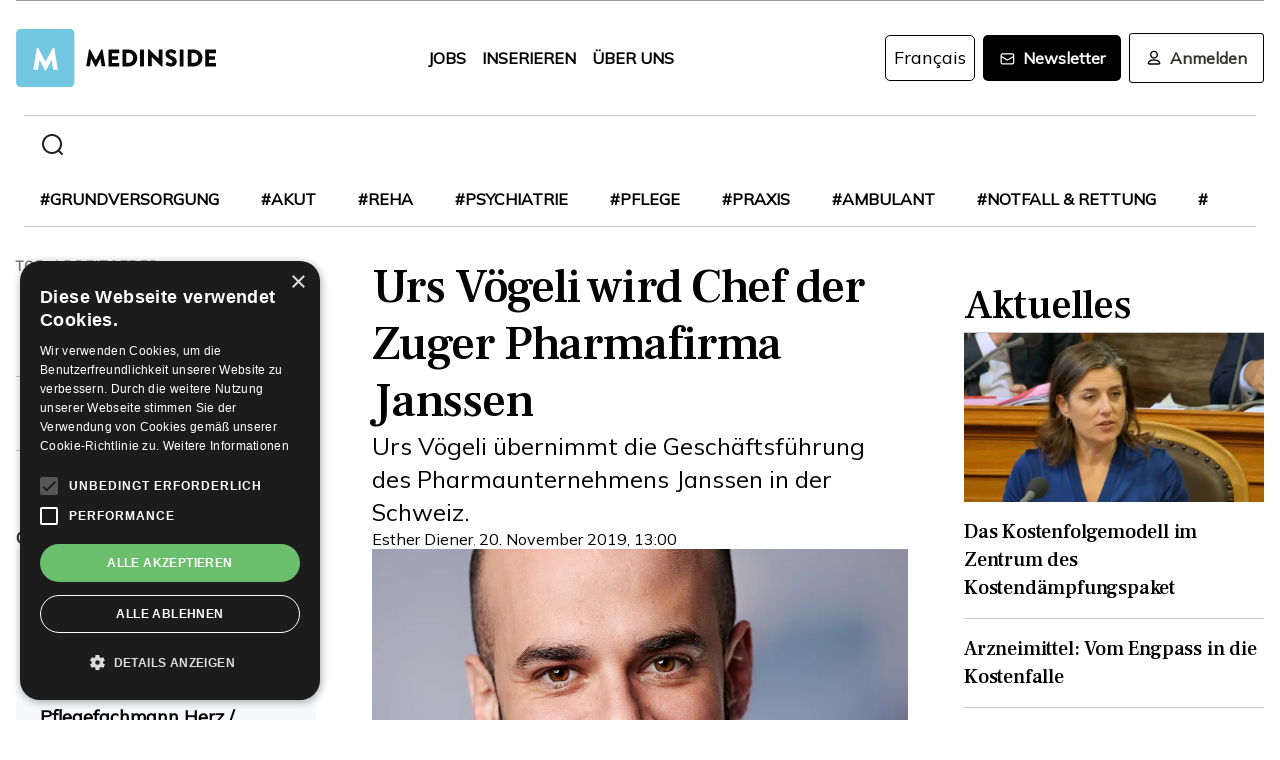

--- FILE ---
content_type: text/html; charset=utf-8
request_url: https://www.medinside.ch/post/urs-voegeli-wird-chef-der-zuger-pharmafirma-janssen
body_size: 27112
content:
<!DOCTYPE html><html lang="de"><head><meta charSet="utf-8"/><meta name="viewport" content="width=device-width"/><title>Urs Vögeli wird Chef der Zuger Pharmafirma Janssen</title><meta name="description" content="Urs Vögeli übernimmt die Geschäftsführung des Pharmaunternehmens Janssen in der Schweiz."/><link rel="canonical" href="https://www.medinside.ch/de/post/urs-voegeli-wird-chef-der-zuger-pharmafirma-janssen"/><meta property="og:title" content="Urs Vögeli wird Chef der Zuger Pharmafirma Janssen"/><meta property="og:image" content="https://res.cloudinary.com/deep-impact-ag/image/upload/c_fill,w_1200,dpr_1/q_auto/fl_progressive/f_auto/v1574263421/medinside/Urs_Vögeli_Managing_Director_Janssen_Schweiz_chnrqs"/><meta property="og:description" content="Urs Vögeli übernimmt die Geschäftsführung des Pharmaunternehmens Janssen in der Schweiz."/><meta property="og:type" content="Article"/><meta name="next-head-count" content="9"/><link rel="preconnect" href="https://res.cloudinary.com"/><link rel="preconnect" href="https://fonts.gstatic.com"/><link rel="shortcut icon" type="image/x-icon" href="https://res.cloudinary.com/deep-impact-ag/image/upload/v1649238138/medinside/favicon-32x32.png"/><link rel="icon" sizes="192x192" href="https://res.cloudinary.com/deep-impact-ag/image/upload/v1649238138/medinside/favicon-32x32.png"/><link rel="apple-touch-icon" href="https://res.cloudinary.com/deep-impact-ag/image/upload/v1649238138/medinside/favicon-32x32.png"/><meta http-equiv="X-UA-Compatible" content="IE=edge"/><meta name="mobile-web-app-capable" content="yes"/><meta name="apple-mobile-web-app-status-bar-style" content="black"/><meta name="theme-color" content="#000000"/><meta name="msapplication-navbutton-color" content="#000000"/><meta name="apple-mobile-web-app-status-bar-style" content="#000000"/><link rel="preconnect" href="https://fonts.googleapis.com"/><link rel="preconnect" href="https://fonts.gstatic.com"/><script>(function(w,d,s,l,i){w[l]=w[l]||[];w[l].push({'gtm.start':
		new Date().getTime(),event:'gtm.js'});var f=d.getElementsByTagName(s)[0],
		j=d.createElement(s),dl=l!='dataLayer'?'&l='+l:'';j.async=true;j.src=
		'https://www.googletagmanager.com/gtm.js?id='+i+dl;f.parentNode.insertBefore(j,f);
		})(window,document,'script','dataLayer','GTM-KRHD8R');</script><noscript><iframe title="GTM" src="https://www.googletagmanager.com/ns.html?id=GTM-KRHD8R" height="0" width="0" style="display:none;visibility:hidden"></iframe></noscript><style data-emotion="css-global h8oq24">html{line-height:1.15;-webkit-text-size-adjust:100%;}body{margin:0;}main{display:block;}h1{font-size:2em;margin:0.67em 0;}hr{box-sizing:content-box;height:0;overflow:visible;}pre{font-family:monospace,monospace;font-size:1em;}a{background-color:transparent;}abbr[title]{border-bottom:none;-webkit-text-decoration:underline;text-decoration:underline;-webkit-text-decoration:underline dotted;text-decoration:underline dotted;}b,strong{font-weight:bolder;}code,kbd,samp{font-family:monospace,monospace;font-size:1em;}small{font-size:80%;}sub,sup{font-size:75%;line-height:0;position:relative;vertical-align:baseline;}sub{bottom:-0.25em;}sup{top:-0.5em;}img{border-style:none;}button,input,optgroup,select,textarea{font-family:inherit;font-size:100%;line-height:1.15;margin:0;}button,input{overflow:visible;}button,select{text-transform:none;}button,[type="button"],[type="reset"],[type="submit"]{-webkit-appearance:button;}button::-moz-focus-inner,[type="button"]::-moz-focus-inner,[type="reset"]::-moz-focus-inner,[type="submit"]::-moz-focus-inner{border-style:none;padding:0;}button:-moz-focusring,[type="button"]:-moz-focusring,[type="reset"]:-moz-focusring,[type="submit"]:-moz-focusring{outline:1px dotted ButtonText;}fieldset{padding:0.35em 0.75em 0.625em;}legend{box-sizing:border-box;color:inherit;display:table;max-width:100%;padding:0;white-space:normal;}progress{vertical-align:baseline;}textarea{overflow:auto;}[type="checkbox"],[type="radio"]{box-sizing:border-box;padding:0;}[type="number"]::-webkit-inner-spin-button,[type="number"]::-webkit-outer-spin-button{height:auto;}[type="search"]{-webkit-appearance:textfield;outline-offset:-2px;}[type="search"]::-webkit-search-decoration{-webkit-appearance:none;}::-webkit-file-upload-button{-webkit-appearance:button;font:inherit;}details{display:block;}summary{display:-webkit-box;display:-webkit-list-item;display:-ms-list-itembox;display:list-item;}template{display:none;}[hidden]{display:none;}.msg-alert{width:100%;}html,body{margin:0;padding:0;height:100%;}body{font-size-adjust:none;-moz-osx-font-smoothing:grayscale;-webkit-text-size-adjust:none;-webkit-font-smoothing:antialiased;font-family:'Mulish',sans-serif;font-size:16px;line-height:2rem;padding-top:0!important;color:#353532;}@media screen and (min-width: 992px){body{font-size:18px;line-height:2.125rem;padding-top:0!important;}}#__next{position:relative;}body.react-modal-open{overflow:hidden;}*{box-sizing:border-box;}*::selection{background:#353532;color:#F8F8F8;}a,button{cursor:pointer;outline:none;-webkit-text-decoration:none;text-decoration:none;-webkit-transition:all 0.3s ease;transition:all 0.3s ease;}a{color:#000000;}@media (hover:hover){a:hover{color:#3295B1;}}figure{margin:0;}hr{border:none;border-bottom:solid 1px #cbc9c9;margin:20px 0;}fieldset{-webkit-appearance:none;-moz-appearance:none;-ms-appearance:none;appearance:none;border:none;}img,svg{-webkit-transition:all 0.3s ease;transition:all 0.3s ease;vertical-align:middle;}img *,svg *{-webkit-transition:all 0.3s ease;transition:all 0.3s ease;}img{display:block;max-width:100%;width:100%;}strong,b{font-weight:700;}h1,h2,h3,h4,h5,h6{margin:0;padding:0;}h1{font-size:24px;line-height:30px;font-family:'Frank Ruhl Libre',serif;}@media screen and (min-width: 992px){h1{font-size:40px;line-height:120%;}}h2{font-size:20px;line-height:28px;font-family:'Frank Ruhl Libre',serif;}@media screen and (min-width: 992px){h2{font-size:32px;line-height:120%;}}h3{font-size:23px;line-height:26px;font-family:'Frank Ruhl Libre',serif;}@media screen and (min-width: 992px){h3{font-size:28px;line-height:120%;}}h4{font-size:20px;line-height:24px;font-family:'Frank Ruhl Libre',serif;}@media screen and (min-width: 992px){h4{font-size:22px;line-height:130%;}}h5{font-size:14px;line-height:22px;font-family:'Frank Ruhl Libre',serif;}@media screen and (min-width: 992px){h5{font-size:18px;line-height:130%;}}h6{font-size:12px;line-height:20px;font-family:'Frank Ruhl Libre',serif;}@media screen and (min-width: 992px){h6{font-size:14px;line-height:130%;}}.ReactCrop__image{max-height:initial!important;}.CookieDeclaration{display:none;}</style><script type="text/javascript" src="//cdn.cookie-script.com/s/df0a8aa12bff3aff8654f7f2454e39f4.js"></script><script async="" src="https://pagead2.googlesyndication.com/pagead/js/adsbygoogle.js?client=ca-pub-9699499042335755" crossorigin="anonymous"></script><link rel="preconnect" href="https://fonts.gstatic.com" crossorigin /><link rel="preload" href="/_next/static/css/6d530d6069fd563f.css" as="style"/><link rel="stylesheet" href="/_next/static/css/6d530d6069fd563f.css" data-n-g=""/><noscript data-n-css=""></noscript><script defer="" nomodule="" src="/_next/static/chunks/polyfills-c67a75d1b6f99dc8.js"></script><script src="/_next/static/chunks/webpack-09300144afa78643.js" defer=""></script><script src="/_next/static/chunks/framework-bb5c596eafb42b22.js" defer=""></script><script src="/_next/static/chunks/main-ff72eaad181f41e6.js" defer=""></script><script src="/_next/static/chunks/pages/_app-fbf7f59e08b13c6f.js" defer=""></script><script src="/_next/static/chunks/519-a656da336496559c.js" defer=""></script><script src="/_next/static/chunks/54-1d80cb230948e008.js" defer=""></script><script src="/_next/static/chunks/806-05c3bbdec0d694b2.js" defer=""></script><script src="/_next/static/chunks/755-9b9a568eccad0ce7.js" defer=""></script><script src="/_next/static/chunks/407-1fb94f97d8f30727.js" defer=""></script><script src="/_next/static/chunks/473-e5347b62cd01ec58.js" defer=""></script><script src="/_next/static/chunks/118-3344730a0bb356ac.js" defer=""></script><script src="/_next/static/chunks/pages/%5B...alias%5D-5f8d2e404bdd5757.js" defer=""></script><script src="/_next/static/R52KDBVLbGQf4K62SWK-g/_buildManifest.js" defer=""></script><script src="/_next/static/R52KDBVLbGQf4K62SWK-g/_ssgManifest.js" defer=""></script><style data-href="https://fonts.googleapis.com/css2?family=Frank+Ruhl+Libre:wght@400;500;700&display=swap">@font-face{font-family:'Frank Ruhl Libre';font-style:normal;font-weight:400;font-display:swap;src:url(https://fonts.gstatic.com/l/font?kit=j8_96_fAw7jrcalD7oKYNX0QfAnPcbzNEEB7OoicBw7FYVqT&skey=f32d6e63ec16a834&v=v23) format('woff')}@font-face{font-family:'Frank Ruhl Libre';font-style:normal;font-weight:500;font-display:swap;src:url(https://fonts.gstatic.com/l/font?kit=j8_96_fAw7jrcalD7oKYNX0QfAnPcbzNEEB7OoicBw73YVqT&skey=f32d6e63ec16a834&v=v23) format('woff')}@font-face{font-family:'Frank Ruhl Libre';font-style:normal;font-weight:700;font-display:swap;src:url(https://fonts.gstatic.com/l/font?kit=j8_96_fAw7jrcalD7oKYNX0QfAnPcbzNEEB7OoicBw4iZlqT&skey=f32d6e63ec16a834&v=v23) format('woff')}@font-face{font-family:'Frank Ruhl Libre';font-style:normal;font-weight:400;font-display:swap;src:url(https://fonts.gstatic.com/s/frankruhllibre/v23/j8_w6_fAw7jrcalD7oKYNX0QfAnPW7Ll4brkiY-xBg.woff2) format('woff2');unicode-range:U+0307-0308,U+0590-05FF,U+200C-2010,U+20AA,U+25CC,U+FB1D-FB4F}@font-face{font-family:'Frank Ruhl Libre';font-style:normal;font-weight:400;font-display:swap;src:url(https://fonts.gstatic.com/s/frankruhllibre/v23/j8_w6_fAw7jrcalD7oKYNX0QfAnPW77l4brkiY-xBg.woff2) format('woff2');unicode-range:U+0100-02BA,U+02BD-02C5,U+02C7-02CC,U+02CE-02D7,U+02DD-02FF,U+0304,U+0308,U+0329,U+1D00-1DBF,U+1E00-1E9F,U+1EF2-1EFF,U+2020,U+20A0-20AB,U+20AD-20C0,U+2113,U+2C60-2C7F,U+A720-A7FF}@font-face{font-family:'Frank Ruhl Libre';font-style:normal;font-weight:400;font-display:swap;src:url(https://fonts.gstatic.com/s/frankruhllibre/v23/j8_w6_fAw7jrcalD7oKYNX0QfAnPW7Dl4brkiY8.woff2) format('woff2');unicode-range:U+0000-00FF,U+0131,U+0152-0153,U+02BB-02BC,U+02C6,U+02DA,U+02DC,U+0304,U+0308,U+0329,U+2000-206F,U+20AC,U+2122,U+2191,U+2193,U+2212,U+2215,U+FEFF,U+FFFD}@font-face{font-family:'Frank Ruhl Libre';font-style:normal;font-weight:500;font-display:swap;src:url(https://fonts.gstatic.com/s/frankruhllibre/v23/j8_w6_fAw7jrcalD7oKYNX0QfAnPW7Ll4brkiY-xBg.woff2) format('woff2');unicode-range:U+0307-0308,U+0590-05FF,U+200C-2010,U+20AA,U+25CC,U+FB1D-FB4F}@font-face{font-family:'Frank Ruhl Libre';font-style:normal;font-weight:500;font-display:swap;src:url(https://fonts.gstatic.com/s/frankruhllibre/v23/j8_w6_fAw7jrcalD7oKYNX0QfAnPW77l4brkiY-xBg.woff2) format('woff2');unicode-range:U+0100-02BA,U+02BD-02C5,U+02C7-02CC,U+02CE-02D7,U+02DD-02FF,U+0304,U+0308,U+0329,U+1D00-1DBF,U+1E00-1E9F,U+1EF2-1EFF,U+2020,U+20A0-20AB,U+20AD-20C0,U+2113,U+2C60-2C7F,U+A720-A7FF}@font-face{font-family:'Frank Ruhl Libre';font-style:normal;font-weight:500;font-display:swap;src:url(https://fonts.gstatic.com/s/frankruhllibre/v23/j8_w6_fAw7jrcalD7oKYNX0QfAnPW7Dl4brkiY8.woff2) format('woff2');unicode-range:U+0000-00FF,U+0131,U+0152-0153,U+02BB-02BC,U+02C6,U+02DA,U+02DC,U+0304,U+0308,U+0329,U+2000-206F,U+20AC,U+2122,U+2191,U+2193,U+2212,U+2215,U+FEFF,U+FFFD}@font-face{font-family:'Frank Ruhl Libre';font-style:normal;font-weight:700;font-display:swap;src:url(https://fonts.gstatic.com/s/frankruhllibre/v23/j8_w6_fAw7jrcalD7oKYNX0QfAnPW7Ll4brkiY-xBg.woff2) format('woff2');unicode-range:U+0307-0308,U+0590-05FF,U+200C-2010,U+20AA,U+25CC,U+FB1D-FB4F}@font-face{font-family:'Frank Ruhl Libre';font-style:normal;font-weight:700;font-display:swap;src:url(https://fonts.gstatic.com/s/frankruhllibre/v23/j8_w6_fAw7jrcalD7oKYNX0QfAnPW77l4brkiY-xBg.woff2) format('woff2');unicode-range:U+0100-02BA,U+02BD-02C5,U+02C7-02CC,U+02CE-02D7,U+02DD-02FF,U+0304,U+0308,U+0329,U+1D00-1DBF,U+1E00-1E9F,U+1EF2-1EFF,U+2020,U+20A0-20AB,U+20AD-20C0,U+2113,U+2C60-2C7F,U+A720-A7FF}@font-face{font-family:'Frank Ruhl Libre';font-style:normal;font-weight:700;font-display:swap;src:url(https://fonts.gstatic.com/s/frankruhllibre/v23/j8_w6_fAw7jrcalD7oKYNX0QfAnPW7Dl4brkiY8.woff2) format('woff2');unicode-range:U+0000-00FF,U+0131,U+0152-0153,U+02BB-02BC,U+02C6,U+02DA,U+02DC,U+0304,U+0308,U+0329,U+2000-206F,U+20AC,U+2122,U+2191,U+2193,U+2212,U+2215,U+FEFF,U+FFFD}</style><style data-href="https://fonts.googleapis.com/css2?family=Mulish:ital,wght@0,200;0,400;1,200&display=swap">@font-face{font-family:'Mulish';font-style:italic;font-weight:200;font-display:swap;src:url(https://fonts.gstatic.com/l/font?kit=1Ptwg83HX_SGhgqk2hAjQlW_mEuZ0FsSqeOvHQ&skey=12f3c822011b7b1c&v=v18) format('woff')}@font-face{font-family:'Mulish';font-style:normal;font-weight:200;font-display:swap;src:url(https://fonts.gstatic.com/l/font?kit=1Ptyg83HX_SGhgqO0yLcmjzUAuWexRNRwaM&skey=9f5b077cc22e75c7&v=v18) format('woff')}@font-face{font-family:'Mulish';font-style:normal;font-weight:400;font-display:swap;src:url(https://fonts.gstatic.com/l/font?kit=1Ptyg83HX_SGhgqO0yLcmjzUAuWexZNRwaM&skey=9f5b077cc22e75c7&v=v18) format('woff')}@font-face{font-family:'Mulish';font-style:italic;font-weight:200;font-display:swap;src:url(https://fonts.gstatic.com/l/font?kit=1Ptwg83HX_SGhgqk2hAjQlW_mEuZ0FsSqeOfFJQ8DzNVwd6kWSA&skey=12f3c822011b7b1c&v=v18) format('woff');unicode-range:U+0460-052F,U+1C80-1C8A,U+20B4,U+2DE0-2DFF,U+A640-A69F,U+FE2E-FE2F}@font-face{font-family:'Mulish';font-style:italic;font-weight:200;font-display:swap;src:url(https://fonts.gstatic.com/l/font?kit=1Ptwg83HX_SGhgqk2hAjQlW_mEuZ0FsSqeOfHZQ8DzNVwd6kWSA&skey=12f3c822011b7b1c&v=v18) format('woff');unicode-range:U+0301,U+0400-045F,U+0490-0491,U+04B0-04B1,U+2116}@font-face{font-family:'Mulish';font-style:italic;font-weight:200;font-display:swap;src:url(https://fonts.gstatic.com/l/font?kit=1Ptwg83HX_SGhgqk2hAjQlW_mEuZ0FsSqeOfFpQ8DzNVwd6kWSA&skey=12f3c822011b7b1c&v=v18) format('woff');unicode-range:U+0102-0103,U+0110-0111,U+0128-0129,U+0168-0169,U+01A0-01A1,U+01AF-01B0,U+0300-0301,U+0303-0304,U+0308-0309,U+0323,U+0329,U+1EA0-1EF9,U+20AB}@font-face{font-family:'Mulish';font-style:italic;font-weight:200;font-display:swap;src:url(https://fonts.gstatic.com/l/font?kit=1Ptwg83HX_SGhgqk2hAjQlW_mEuZ0FsSqeOfF5Q8DzNVwd6kWSA&skey=12f3c822011b7b1c&v=v18) format('woff');unicode-range:U+0100-02BA,U+02BD-02C5,U+02C7-02CC,U+02CE-02D7,U+02DD-02FF,U+0304,U+0308,U+0329,U+1D00-1DBF,U+1E00-1E9F,U+1EF2-1EFF,U+2020,U+20A0-20AB,U+20AD-20C0,U+2113,U+2C60-2C7F,U+A720-A7FF}@font-face{font-family:'Mulish';font-style:italic;font-weight:200;font-display:swap;src:url(https://fonts.gstatic.com/l/font?kit=1Ptwg83HX_SGhgqk2hAjQlW_mEuZ0FsSqeOfGZQ8DzNVwd6k&skey=12f3c822011b7b1c&v=v18) format('woff');unicode-range:U+0000-00FF,U+0131,U+0152-0153,U+02BB-02BC,U+02C6,U+02DA,U+02DC,U+0304,U+0308,U+0329,U+2000-206F,U+20AC,U+2122,U+2191,U+2193,U+2212,U+2215,U+FEFF,U+FFFD}@font-face{font-family:'Mulish';font-style:normal;font-weight:200;font-display:swap;src:url(https://fonts.gstatic.com/s/mulish/v18/1Ptvg83HX_SGhgqk0gotYKNnBcif.woff2) format('woff2');unicode-range:U+0460-052F,U+1C80-1C8A,U+20B4,U+2DE0-2DFF,U+A640-A69F,U+FE2E-FE2F}@font-face{font-family:'Mulish';font-style:normal;font-weight:200;font-display:swap;src:url(https://fonts.gstatic.com/s/mulish/v18/1Ptvg83HX_SGhgqk2wotYKNnBcif.woff2) format('woff2');unicode-range:U+0301,U+0400-045F,U+0490-0491,U+04B0-04B1,U+2116}@font-face{font-family:'Mulish';font-style:normal;font-weight:200;font-display:swap;src:url(https://fonts.gstatic.com/s/mulish/v18/1Ptvg83HX_SGhgqk0AotYKNnBcif.woff2) format('woff2');unicode-range:U+0102-0103,U+0110-0111,U+0128-0129,U+0168-0169,U+01A0-01A1,U+01AF-01B0,U+0300-0301,U+0303-0304,U+0308-0309,U+0323,U+0329,U+1EA0-1EF9,U+20AB}@font-face{font-family:'Mulish';font-style:normal;font-weight:200;font-display:swap;src:url(https://fonts.gstatic.com/s/mulish/v18/1Ptvg83HX_SGhgqk0QotYKNnBcif.woff2) format('woff2');unicode-range:U+0100-02BA,U+02BD-02C5,U+02C7-02CC,U+02CE-02D7,U+02DD-02FF,U+0304,U+0308,U+0329,U+1D00-1DBF,U+1E00-1E9F,U+1EF2-1EFF,U+2020,U+20A0-20AB,U+20AD-20C0,U+2113,U+2C60-2C7F,U+A720-A7FF}@font-face{font-family:'Mulish';font-style:normal;font-weight:200;font-display:swap;src:url(https://fonts.gstatic.com/s/mulish/v18/1Ptvg83HX_SGhgqk3wotYKNnBQ.woff2) format('woff2');unicode-range:U+0000-00FF,U+0131,U+0152-0153,U+02BB-02BC,U+02C6,U+02DA,U+02DC,U+0304,U+0308,U+0329,U+2000-206F,U+20AC,U+2122,U+2191,U+2193,U+2212,U+2215,U+FEFF,U+FFFD}@font-face{font-family:'Mulish';font-style:normal;font-weight:400;font-display:swap;src:url(https://fonts.gstatic.com/s/mulish/v18/1Ptvg83HX_SGhgqk0gotYKNnBcif.woff2) format('woff2');unicode-range:U+0460-052F,U+1C80-1C8A,U+20B4,U+2DE0-2DFF,U+A640-A69F,U+FE2E-FE2F}@font-face{font-family:'Mulish';font-style:normal;font-weight:400;font-display:swap;src:url(https://fonts.gstatic.com/s/mulish/v18/1Ptvg83HX_SGhgqk2wotYKNnBcif.woff2) format('woff2');unicode-range:U+0301,U+0400-045F,U+0490-0491,U+04B0-04B1,U+2116}@font-face{font-family:'Mulish';font-style:normal;font-weight:400;font-display:swap;src:url(https://fonts.gstatic.com/s/mulish/v18/1Ptvg83HX_SGhgqk0AotYKNnBcif.woff2) format('woff2');unicode-range:U+0102-0103,U+0110-0111,U+0128-0129,U+0168-0169,U+01A0-01A1,U+01AF-01B0,U+0300-0301,U+0303-0304,U+0308-0309,U+0323,U+0329,U+1EA0-1EF9,U+20AB}@font-face{font-family:'Mulish';font-style:normal;font-weight:400;font-display:swap;src:url(https://fonts.gstatic.com/s/mulish/v18/1Ptvg83HX_SGhgqk0QotYKNnBcif.woff2) format('woff2');unicode-range:U+0100-02BA,U+02BD-02C5,U+02C7-02CC,U+02CE-02D7,U+02DD-02FF,U+0304,U+0308,U+0329,U+1D00-1DBF,U+1E00-1E9F,U+1EF2-1EFF,U+2020,U+20A0-20AB,U+20AD-20C0,U+2113,U+2C60-2C7F,U+A720-A7FF}@font-face{font-family:'Mulish';font-style:normal;font-weight:400;font-display:swap;src:url(https://fonts.gstatic.com/s/mulish/v18/1Ptvg83HX_SGhgqk3wotYKNnBQ.woff2) format('woff2');unicode-range:U+0000-00FF,U+0131,U+0152-0153,U+02BB-02BC,U+02C6,U+02DA,U+02DC,U+0304,U+0308,U+0329,U+2000-206F,U+20AC,U+2122,U+2191,U+2193,U+2212,U+2215,U+FEFF,U+FFFD}</style></head><body><div id="__next" data-reactroot=""><style data-emotion="css w7o9c1">.css-w7o9c1{display:-webkit-box;display:-webkit-flex;display:-ms-flexbox;display:flex;position:fixed;z-index:1200;left:0;right:0;width:-webkit-fit-content;width:-moz-fit-content;width:fit-content;margin:0 16px;top:80px;border-radius:5px;font-size:16px;padding:16px 24px;line-height:19px;color:white;font-weight:700;-webkit-transform:translateY(-200px);-moz-transform:translateY(-200px);-ms-transform:translateY(-200px);transform:translateY(-200px);-webkit-transition:-webkit-transform 0.3s ease-in-out;transition:transform 0.3s ease-in-out;font-family:'Mulish',sans-serif;}@media screen and (min-width: 768px){.css-w7o9c1{margin:0 auto;}}.css-w7o9c1 button{background:transparent;border:none;padding:0;margin:0;font-size:40px;line-height:19px;color:white;margin-left:16px;}.css-w7o9c1 button:focus{outline:none;}</style><div class="css-w7o9c1"><button type="button">×</button></div><style data-emotion="css 1pceypv">.css-1pceypv{display:none;}@media screen and (min-width: 768px){.css-1pceypv{display:block;}}</style><style data-emotion="css eij3av">.css-eij3av{width:100%;max-width:1440px;padding:0 16px;margin:0 auto;display:none;}@media screen and (min-width: 1920px){.css-eij3av{padding:0 24px;}}@media screen and (min-width: 768px){.css-eij3av{display:block;}}</style><section class="css-eij3av"><style data-emotion="css 112jzao">.css-112jzao{height:1px;background:#9C9C9D;margin:0;border:none;}</style><hr class="css-112jzao"/></section><style data-emotion="css e9bpt7">.css-e9bpt7{position:-webkit-sticky;position:sticky;top:-66px;right:0;bottom:0;left:0;display:grid;grid-auto-flow:row;background:white;z-index:200;-webkit-transition:all 0.3s ease;transition:all 0.3s ease;}@media screen and (min-width: 768px){.css-e9bpt7{gap:24px;padding:24px 0 0;top:-110px;right:0;bottom:0;left:0;}}</style><nav class="css-e9bpt7"><style data-emotion="css 13gd0wf">.css-13gd0wf{display:-webkit-box;display:-webkit-flex;display:-ms-flexbox;display:flex;-webkit-flex-direction:row;-ms-flex-direction:row;flex-direction:row;-webkit-box-pack:justify;-webkit-justify-content:space-between;justify-content:space-between;-webkit-align-items:center;-webkit-box-align:center;-ms-flex-align:center;align-items:center;width:100%;padding:4px 16px;height:auto;}</style><style data-emotion="css wthh9e">.css-wthh9e{width:100%;max-width:1440px;padding:0 16px;margin:0 auto;display:-webkit-box;display:-webkit-flex;display:-ms-flexbox;display:flex;-webkit-flex-direction:row;-ms-flex-direction:row;flex-direction:row;-webkit-box-pack:justify;-webkit-justify-content:space-between;justify-content:space-between;-webkit-align-items:center;-webkit-box-align:center;-ms-flex-align:center;align-items:center;width:100%;padding:4px 16px;height:auto;}@media screen and (min-width: 1920px){.css-wthh9e{padding:0 24px;}}</style><section class="css-wthh9e"><section class="css-0"><a href="/"><style data-emotion="css 2uxsj8">.css-2uxsj8{max-width:150px;}@media screen and (min-width: 768px){.css-2uxsj8{max-width:initial;}}</style><svg width="201" height="58" viewBox="0 0 201 58" fill="none" xmlns="http://www.w3.org/2000/svg" class="css-2uxsj8"><g clip-path="url(#clip0_576_905)"><path d="M4.63306 -0.184067H53.7894C56.3383 -0.184067 58.3409 1.82234 58.3409 4.37594V53.6241C58.3409 56.1777 56.3383 58.1841 53.7894 58.1841H4.63306C2.08421 58.1841 0.081543 56.1777 0.081543 53.6241V4.37594C0.081543 1.91354 2.08421 -0.184067 4.63306 -0.184067Z" fill="#73C8E1"></path><path d="M72.9968 20.6648C72.9968 20.4824 73.2699 20.3 73.452 20.3H73.8161C73.9071 20.3 74.1802 20.3912 74.1802 20.5736L79.7331 30.9704H79.8241L85.3769 20.5736C85.468 20.3912 85.65 20.3 85.741 20.3H86.1052C86.2872 20.3 86.4693 20.4824 86.5603 20.6648L89.2912 36.8072C89.3823 37.0808 89.1092 37.3544 88.8361 37.3544H86.0141C85.8321 37.3544 85.559 37.172 85.559 36.9896L84.4666 29.6024H84.3756L80.3703 37.3544C80.2792 37.5368 80.0972 37.628 80.0061 37.628H79.551C79.3689 37.628 79.1869 37.5368 79.1869 37.3544L75.0905 29.6024H74.9995L73.9981 36.9896C73.9981 37.172 73.8161 37.3544 73.543 37.3544H70.7211C70.448 37.3544 70.1749 37.172 70.2659 36.8072L72.9968 20.6648Z" fill="#060606"></path><path d="M92.3862 21.0296C92.3862 20.756 92.5683 20.5736 92.8414 20.5736H102.764C103.037 20.5736 103.219 20.756 103.219 21.0296V23.6744C103.219 23.948 103.037 24.1304 102.764 24.1304H96.1185V27.14H101.58C101.853 27.14 102.035 27.3224 102.035 27.596V30.2408C102.035 30.5144 101.853 30.6968 101.58 30.6968H96.1185V33.98H102.764C103.037 33.98 103.219 34.1624 103.219 34.436V37.0808C103.219 37.3544 103.037 37.5368 102.764 37.5368H92.8414C92.5683 37.5368 92.3862 37.3544 92.3862 37.0808V21.0296Z" fill="#060606"></path><path d="M106.496 21.0296C106.496 20.756 106.678 20.5736 106.951 20.5736H112.777C117.419 20.5736 121.243 24.3128 121.243 28.964C121.243 33.6152 117.419 37.4456 112.777 37.4456H106.951C106.678 37.4456 106.496 37.2632 106.496 36.9896V21.0296ZM112.504 33.7976C115.235 33.7976 117.146 31.7 117.146 28.8728C117.146 26.1368 115.144 24.0392 112.504 24.0392H110.228V33.7976H112.504Z" fill="#060606"></path><path d="M124.065 21.0296C124.065 20.756 124.247 20.5736 124.52 20.5736H127.433C127.706 20.5736 127.888 20.756 127.888 21.0296V36.9896C127.888 37.2632 127.706 37.4456 127.433 37.4456H124.52C124.247 37.4456 124.065 37.2632 124.065 36.9896V21.0296Z" fill="#060606"></path><path d="M131.984 20.756C131.984 20.4824 132.166 20.3 132.44 20.3H133.077L142.635 29.5112V20.9384C142.635 20.6648 142.817 20.4824 143.09 20.4824H146.003C146.276 20.4824 146.458 20.6648 146.458 20.9384V37.0808C146.458 37.3544 146.276 37.5368 146.003 37.5368H145.639C145.548 37.5368 145.366 37.4456 145.366 37.4456L135.808 27.9608V36.8984C135.808 37.172 135.626 37.3544 135.352 37.3544H132.531C132.257 37.3544 132.075 37.172 132.075 36.8984L131.984 20.756Z" fill="#060606"></path><path d="M149.644 35.0744L150.737 33.068C150.919 32.7944 151.374 32.7944 151.556 32.8856C151.647 32.9768 153.376 34.2536 154.924 34.2536C155.925 34.2536 156.563 33.6152 156.563 32.7944C156.563 31.7912 155.743 30.9704 154.105 30.332C152.011 29.5112 149.462 27.8696 149.462 25.0424C149.462 22.6712 151.283 20.3 155.015 20.3C157.473 20.3 159.475 21.5768 160.113 22.124C160.386 22.3064 160.386 22.7624 160.295 22.8536L159.111 24.6776C158.929 24.9512 158.474 25.1336 158.292 24.9512C158.11 24.86 156.289 23.492 154.833 23.492C154.014 23.492 153.285 24.0392 153.285 24.6776C153.285 25.5896 154.014 26.228 155.925 27.0488C157.837 27.7784 160.75 29.2376 160.75 32.5208C160.75 34.9832 158.656 37.5368 155.106 37.5368C152.011 37.5368 150.281 36.26 149.735 35.7128C149.462 35.5304 149.371 35.4392 149.644 35.0744Z" fill="#060606"></path><path d="M163.754 21.0296C163.754 20.756 163.936 20.5736 164.209 20.5736H167.122C167.395 20.5736 167.577 20.756 167.577 21.0296V36.9896C167.577 37.2632 167.395 37.4456 167.122 37.4456H164.209C163.936 37.4456 163.754 37.2632 163.754 36.9896V21.0296Z" fill="#060606"></path><path d="M171.674 21.0296C171.674 20.756 171.856 20.5736 172.129 20.5736H177.955C182.597 20.5736 186.42 24.3128 186.42 28.964C186.42 33.6152 182.597 37.4456 177.955 37.4456H172.129C171.856 37.4456 171.674 37.2632 171.674 36.9896V21.0296ZM177.682 33.7976C180.412 33.7976 182.324 31.7 182.324 28.8728C182.324 26.1368 180.321 24.0392 177.682 24.0392H175.406V33.7976H177.682Z" fill="#060606"></path><path d="M189.242 21.0296C189.242 20.756 189.424 20.5736 189.698 20.5736H199.62C199.893 20.5736 200.075 20.756 200.075 21.0296V23.6744C200.075 23.948 199.893 24.1304 199.62 24.1304H192.975V27.14H198.436C198.71 27.14 198.892 27.3224 198.892 27.596V30.2408C198.892 30.5144 198.71 30.6968 198.436 30.6968H192.975V33.98H199.62C199.893 33.98 200.075 34.1624 200.075 34.436V37.0808C200.075 37.3544 199.893 37.5368 199.62 37.5368H189.698C189.424 37.5368 189.242 37.3544 189.242 37.0808V21.0296Z" fill="#060606"></path><path d="M20.7454 19.424C20.7454 19.1504 21.0185 18.968 21.2916 18.968H21.7467C21.9288 18.968 22.2019 19.0592 22.2929 19.2416L29.4843 32.648H29.5753L36.7667 19.2416C36.8577 19.0592 37.1308 18.968 37.3129 18.968H37.768C38.0411 18.968 38.3142 19.1504 38.3142 19.424L41.7734 40.2176C41.8644 40.5824 41.5913 40.856 41.2272 40.856H37.586C37.3129 40.856 37.0398 40.5824 37.0398 40.4L35.6743 30.824H35.5833L30.3946 40.856C30.3036 41.0384 30.0305 41.2208 29.8484 41.2208H29.3022C29.1202 41.2208 28.8471 41.0384 28.7561 40.856L23.5673 30.824H23.4763L22.1108 40.4C22.1108 40.6736 21.8377 40.856 21.5647 40.856H17.9234C17.5593 40.856 17.2862 40.5824 17.3773 40.2176L20.7454 19.424Z" fill="white"></path></g><defs><clipPath id="clip0_576_905"><rect width="200.583" height="58" fill="white"></rect></clipPath></defs></svg></a></section><section class="css-0"><style data-emotion="css yxfnx6">.css-yxfnx6{display:none;position:fixed;top:60px;right:0;bottom:0;left:0;height:calc(100vh - 60px);margin:0;list-style:none;padding:24px 16px;grid-auto-flow:row;gap:24px;background:white;z-index:20;overflow:scroll;-ms-overflow-style:none;scrollbar-width:none;}.css-yxfnx6::-webkit-scrollbar{display:none;}@media screen and (min-width: 768px){.css-yxfnx6{top:106;right:0;bottom:0;left:0;height:calc(100vh - 106px);overflow:visible;}}@media screen and (min-width: 992px){.css-yxfnx6{-webkit-align-items:center;-webkit-box-align:center;-ms-flex-align:center;align-items:center;position:relative;top:0;right:0;bottom:0;left:0;display:-webkit-box;display:-webkit-flex;display:-ms-flexbox;display:flex;-webkit-flex-direction:row;-ms-flex-direction:row;flex-direction:row;-webkit-column-gap:24px;column-gap:24px;padding:0 24px;margin:0;height:auto;background:transparent;}}</style><ul class="css-yxfnx6"><style data-emotion="css vqtjk5">.css-vqtjk5{font-family:'Mulish',sans-serif;}@media screen and (min-width: 576px){.css-vqtjk5{padding:0 8px;}}@media screen and (min-width: 992px){.css-vqtjk5{display:none;}}</style><li class="css-vqtjk5">Menü</li><style data-emotion="css 1szmm6u">.css-1szmm6u{display:-webkit-box;display:-webkit-flex;display:-ms-flexbox;display:flex;-webkit-flex-direction:column;-ms-flex-direction:column;flex-direction:column;color:black;}</style><li class="css-1szmm6u"><style data-emotion="css p6ud4j">.css-p6ud4j{-webkit-appearance:none;-moz-appearance:none;-ms-appearance:none;appearance:none;background:transparent;border:none;margin:0;padding:0;font-family:'Mulish',sans-serif;font-style:normal;font-weight:bold;font-size:16px;line-height:120%;text-transform:uppercase;color:black;opacity:1;width:100%;-webkit-align-items:center;-webkit-box-align:center;-ms-flex-align:center;align-items:center;display:-webkit-inline-box;display:-webkit-inline-flex;display:-ms-inline-flexbox;display:inline-flex;-webkit-flex-direction:row;-ms-flex-direction:row;flex-direction:row;}.css-p6ud4j>*:not(:first-of-type){margin-left:8px;}@media screen and (min-width: 576px){.css-p6ud4j{padding:0 8px;}}.css-p6ud4j>.caret{display:none;}@media screen and (min-width: 768px){.css-p6ud4j>.caret{display:block;width:8px;height:8px;-webkit-transition:-webkit-transform 0.3s ease-in-out;transition:transform 0.3s ease-in-out;-webkit-transform:rotate(0);-moz-transform:rotate(0);-ms-transform:rotate(0);transform:rotate(0);}}.css-p6ud4j>.icon{width:32px;height:32px;border-radius:50%;overflow:hidden;-webkit-flex-shrink:0;-ms-flex-negative:0;flex-shrink:0;}@media screen and (min-width: 576px){.css-p6ud4j>.icon{width:40px;height:40px;}}.css-p6ud4j:hover{color:black;opacity:0.8;}</style><a class="css-p6ud4j" target="_blank" href="https://medinside.jobs/">Jobs</a></li><li class="css-1szmm6u"><a class="css-p6ud4j" target="_blank" href="https://werbung.medinside.ch/">Inserieren</a></li><li class="css-1szmm6u"><a class="css-p6ud4j" href="/about">Über uns</a></li><style data-emotion="css 1ingssc">.css-1ingssc{font-family:'Mulish',sans-serif;}@media screen and (min-width: 576px){.css-1ingssc{padding:0 8px;}}@media screen and (min-width: 992px){.css-1ingssc{display:none;}}@media screen and (min-width: 992px){.css-1ingssc{display:none;}}</style><li class="css-1ingssc">Themen</li><style data-emotion="css 6vejpw">@media screen and (min-width: 992px){.css-6vejpw{display:none;}}</style><style data-emotion="css 1gj7r1p">.css-1gj7r1p{display:-webkit-box;display:-webkit-flex;display:-ms-flexbox;display:flex;-webkit-flex-direction:column;-ms-flex-direction:column;flex-direction:column;color:black;}@media screen and (min-width: 992px){.css-1gj7r1p{display:none;}}</style><li class="css-1gj7r1p"><a class="css-p6ud4j">structure.grundversorgung</a></li><li class="css-1gj7r1p"><a class="css-p6ud4j">structure.akut</a></li><li class="css-1gj7r1p"><a class="css-p6ud4j">structure.reha</a></li><li class="css-1gj7r1p"><a class="css-p6ud4j">structure.psychiatrie</a></li><li class="css-1gj7r1p"><a class="css-p6ud4j">structure.pflege</a></li><li class="css-1gj7r1p"><a class="css-p6ud4j">structure.praxis</a></li><li class="css-1gj7r1p"><a class="css-p6ud4j">structure.ambulant</a></li><li class="css-1gj7r1p"><a class="css-p6ud4j">structure.notfall &amp; rettung</a></li><li class="css-1gj7r1p"><a class="css-p6ud4j">structure.arbeitswelt</a></li><li class="css-1gj7r1p"><a class="css-p6ud4j">structure.aus- &amp; weiterbildung</a></li><li class="css-1gj7r1p"><a class="css-p6ud4j">structure.pharma</a></li><li class="css-1gj7r1p"><a class="css-p6ud4j">structure.versicherer</a></li><li class="css-1gj7r1p"><a class="css-p6ud4j">structure.politik</a></li><li class="css-1gj7r1p"><a class="css-p6ud4j">structure.digital &amp; ki</a></li><li class="css-1gj7r1p"><a class="css-p6ud4j">structure.trends</a></li><li class="css-1gj7r1p"><a class="css-p6ud4j">structure.recht</a></li></ul></section><style data-emotion="css 1xzq46p">.css-1xzq46p{display:grid;grid-auto-flow:column;height:100%;width:-webkit-fit-content;width:-moz-fit-content;width:fit-content;-webkit-align-items:center;-webkit-box-align:center;-ms-flex-align:center;align-items:center;gap:8px;}</style><section class="css-1xzq46p"><style data-emotion="css mke0aw">.css-mke0aw{display:block;}.css-mke0aw a{height:46px;display:block;border-radius:5px;}.css-mke0aw a span{line-height:40px;}</style><li class="css-mke0aw"><style data-emotion="css l623q2">.css-l623q2{color:black;opacity:1;border:1px solid black;padding:2px 8px;}</style><a class="css-l623q2" href="/fr"><style data-emotion="css 16dqia9">.css-16dqia9{display:inline;}@media screen and (min-width: 992px){.css-16dqia9{display:none;}}</style><span class="css-16dqia9">FR</span><style data-emotion="css 3h8m9y">.css-3h8m9y{display:none;}@media screen and (min-width: 992px){.css-3h8m9y{display:inline;}}</style><span class="css-3h8m9y">Français</span></a></li><style data-emotion="css mp0gfd">.css-mp0gfd{display:-webkit-inline-box;display:-webkit-inline-flex;display:-ms-inline-flexbox;display:inline-flex;-webkit-box-pack:center;-ms-flex-pack:center;-webkit-justify-content:center;justify-content:center;-webkit-align-items:center;-webkit-box-align:center;-ms-flex-align:center;align-items:center;-webkit-appearance:none;-moz-appearance:none;-ms-appearance:none;appearance:none;background:#000000;border:none;display:grid;grid-auto-flow:column;color:#F8F8F8;opacity:1;border-radius:5px;-webkit-transition:all 0.3s ease-in-out;transition:all 0.3s ease-in-out;font-size:0;padding:8px 14px;}.css-mp0gfd img{height:14px;}@media screen and (min-width: 992px){.css-mp0gfd{padding:12px 16px;gap:8px;font-style:normal;font-weight:600;font-size:16px;line-height:140%;width:auto;height:auto;}}.css-mp0gfd:hover{opacity:0.8;color:#F8F8F8;}</style><a href="/de/newsletter" type="button" class="css-mp0gfd"><img src="/assets/tenant/navigation/sr-email.svg" alt="user"/>Newsletter</a><style data-emotion="css 1osc3hw">.css-1osc3hw{color:transparent;-webkit-appearance:none;-moz-appearance:none;-ms-appearance:none;appearance:none;background:transparent;border:1px solid #000000;padding:12px;opacity:1;-webkit-transition:all 0.3s ease-in-out;transition:all 0.3s ease-in-out;font-size:0;line-height:0;border-radius:3px;display:grid;grid-auto-flow:column;-webkit-align-items:center;-webkit-box-align:center;-ms-flex-align:center;align-items:center;}.css-1osc3hw::after{display:none;}.css-1osc3hw>img{width:16px;display:block;margin:0;}@media screen and (min-width: 992px){.css-1osc3hw{font-family:'Mulish',sans-serif;font-style:normal;font-weight:600;font-size:16px;line-height:140%;color:#353532;padding:13px 16px;gap:8px;}}.css-1osc3hw:hover{opacity:0.8;}</style><button type="button" class="css-1osc3hw"><img src="/assets/tenant/navigation/user.svg" alt="user"/>Anmelden</button><style data-emotion="css 4j5m9l">.css-4j5m9l{-webkit-appearance:none;-moz-appearance:none;-ms-appearance:none;appearance:none;background:transparent;border:none;display:-webkit-box;display:-webkit-flex;display:-ms-flexbox;display:flex;-webkit-flex-direction:row;-ms-flex-direction:row;flex-direction:row;padding:0;opacity:1;-webkit-transition:all 0.3s ease-in-out;transition:all 0.3s ease-in-out;}@media screen and (min-width: 576px){.css-4j5m9l{padding:12px;}}.css-4j5m9l:hover{opacity:0.8;}@media screen and (min-width: 992px){.css-4j5m9l{display:none;}}</style><button type="button" class="css-4j5m9l"><svg width="22" height="19" viewBox="0 0 22 19" fill="none" xmlns="http://www.w3.org/2000/svg"><rect width="21.28" height="2.28" rx="1.14" fill="black"></rect><rect y="8.35999" width="21.28" height="2.28" rx="1.14" fill="black"></rect><rect y="16.72" width="13.68" height="2.28" rx="1.14" fill="black"></rect></svg></button></section></section><style data-emotion="css 2efv0z">.css-2efv0z{padding:0;border-top:3px solid black;border-bottom:3px solid black;}@media screen and (min-width: 768px){.css-2efv0z{padding:0 24px;border-top:none;border-bottom:none;}}</style><style data-emotion="css spdngo">.css-spdngo{width:100%;max-width:1440px;padding:0 16px;margin:0 auto;padding:0;border-top:3px solid black;border-bottom:3px solid black;}@media screen and (min-width: 1920px){.css-spdngo{padding:0 24px;}}@media screen and (min-width: 768px){.css-spdngo{padding:0 24px;border-top:none;border-bottom:none;}}</style><section class="css-spdngo"><div><style data-emotion="css 1nbg54o">.css-1nbg54o{position:-webkit-sticky;position:sticky;background:white;width:100%;margin:0;padding:0;display:grid;grid-template-columns:56px 1fr;border-top:1px solid #cbc9c9;border-bottom:1px solid #cbc9c9;}</style><fieldset class="css-1nbg54o"><style data-emotion="css 1bemud3">.css-1bemud3{-webkit-appearance:none;-moz-appearance:none;-ms-appearance:none;appearance:none;border:none;background:white;padding:0 24px;display:-webkit-box;display:-webkit-flex;display:-ms-flexbox;display:flex;width:56px;height:56px;position:relative;border-radius:0;border-right:1px solid black;}@media screen and (min-width: 768px){.css-1bemud3{border-right:none;}}.css-1bemud3::after{content:"";position:absolute;top:0;right:0;bottom:0;left:0;height:100%;width:56px;background-image:url("/assets/tenant/icons/search.svg");background-repeat:no-repeat;-webkit-background-position:center;background-position:center;}</style><button type="button" class="css-1bemud3" style="opacity:0"></button><style data-emotion="css 17benyr">.css-17benyr{display:-webkit-box;display:-webkit-flex;display:-ms-flexbox;display:flex;-webkit-align-items:center;-webkit-box-align:center;-ms-flex-align:center;align-items:center;-webkit-box-flex-wrap:nowrap;-webkit-flex-wrap:nowrap;-ms-flex-wrap:nowrap;flex-wrap:nowrap;max-width:calc(100vw - 56px);overflow:scroll;-ms-overflow-style:none;scrollbar-width:none;}.css-17benyr::-webkit-scrollbar{display:none;}@media screen and (min-width: 768px){.css-17benyr{max-width:calc(100vw - 56px - 40px);}}</style><section class="css-17benyr"></section></fieldset></div></section></nav><style data-emotion="css 1ok3zy1">.css-1ok3zy1{padding:0 0 32px;}@media screen and (min-width: 768px){.css-1ok3zy1{padding:0 0 80px;}}</style><main class="css-1ok3zy1"><script type="application/ld+json">{"@context":"https://schema.org","@type":"Article","headline":"Urs Vögeli wird Chef der Zuger Pharmafirma Janssen","image":"https://res.cloudinary.com/deep-impact-ag/image/upload/v1574263421/medinside/Urs_V%C3%B6geli_Managing_Director_Janssen_Schweiz_chnrqs.jpg","author":"em","genre":"news","keywords":"medikamente wirtschaft","publisher":{"@type":"Organization","name":"medinside","logo":{"@type":"ImageObject","url":"https://res.cloudinary.com/deep-impact-ag/image/upload/v1636024557/medinside/default/mood-3.png"}},"url":"https://www.medinside.ch/de/post/urs-voegeli-wird-chef-der-zuger-pharmafirma-janssen","mainEntityOfPage":{"@type":"WebPage","@id":"https://www.medinside.ch/de/post/urs-voegeli-wird-chef-der-zuger-pharmafirma-janssen"},"datePublished":"2019-11-20T13:00:00Z","dateCreated":"2019-11-20T13:00:00Z","dateModified":"2019-11-20T13:00:00Z","description":"Urs Vögeli übernimmt die Geschäftsführung des Pharmaunternehmens Janssen in der Schweiz.","articleBody":"Urs Vögeli übernimmt die Geschäftsführung des Pharmaunternehmens Janssen in der Schweiz."}</script><div></div><meta name="twitter:card" content="summary"/><meta name="twitter:site" content="https://www.medinside.ch"/><meta name="twitter:title" content="Urs Vögeli wird Chef der Zuger Pharmafirma Janssen"/><meta name="twitter:description" content="Urs Vögeli übernimmt die Geschäftsführung des Pharmaunternehmens Janssen in der Schweiz."/><meta name="twitter:image" content="https://res.cloudinary.com/deep-impact-ag/image/upload/v1574263421/medinside/Urs_V%C3%B6geli_Managing_Director_Janssen_Schweiz_chnrqs.jpg"/><style data-emotion="css v2wzes">.css-v2wzes{display:grid;grid-row-gap:24px;}@media screen and (min-width: 768px){.css-v2wzes{grid-template-columns:1fr 300px;grid-column-gap:56px;grid-row-gap:0;}}@media screen and (min-width: 992px){.css-v2wzes{grid-template-columns:300px 1fr 300px;}}</style><style data-emotion="css 1gyhndx">.css-1gyhndx{width:100%;max-width:1440px;padding:0 16px;margin:0 auto;padding-top:24px;display:grid;grid-row-gap:24px;}@media screen and (min-width: 1920px){.css-1gyhndx{padding:0 24px;}}@media screen and (min-width: 768px){.css-1gyhndx{padding-top:32px;}}@media screen and (min-width: 768px){.css-1gyhndx{grid-template-columns:1fr 300px;grid-column-gap:56px;grid-row-gap:0;}}@media screen and (min-width: 992px){.css-1gyhndx{grid-template-columns:300px 1fr 300px;}}</style><section class="css-1gyhndx"><style data-emotion="css 1m23ska">.css-1m23ska{display:-webkit-box;display:-webkit-flex;display:-ms-flexbox;display:flex;-webkit-flex-direction:column;-ms-flex-direction:column;flex-direction:column;gap:16px;}@media screen and (min-width: 768px){.css-1m23ska{gap:24px;}}.css-1m23ska:nth-of-type(1){grid-column:1;grid-row:2;}@media screen and (min-width: 768px){.css-1m23ska:nth-of-type(1){grid-column:-2;}}@media screen and (min-width: 992px){.css-1m23ska:nth-of-type(1){grid-column:auto;grid-row:auto;}}</style><aside class="css-1m23ska"><style data-emotion="css sguqdy">.css-sguqdy{display:none;}@media screen and (min-width: 1200px){.css-sguqdy{display:-webkit-box;display:-webkit-flex;display:-ms-flexbox;display:flex;-webkit-flex-direction:column;-ms-flex-direction:column;flex-direction:column;list-style:none;padding:0;margin:0 0 24px;}}</style><div class="css-sguqdy"></div></aside><style data-emotion="css xqg33r">.css-xqg33r{display:-webkit-box;display:-webkit-flex;display:-ms-flexbox;display:flex;-webkit-flex-direction:column;-ms-flex-direction:column;flex-direction:column;gap:24px;}</style><section class="css-xqg33r"><style data-emotion="css 1dzdk94">.css-1dzdk94{display:-webkit-box;display:-webkit-flex;display:-ms-flexbox;display:flex;-webkit-flex-direction:column;-ms-flex-direction:column;flex-direction:column;}@media screen and (min-width: 768px){.css-1dzdk94{gap:20px;}}</style><header class="css-1dzdk94"><style data-emotion="css 1ytjknz">.css-1ytjknz{font-style:normal;font-weight:500;font-size:39px;line-height:120%;letter-spacing:-0.02em;color:#060606;margin-bottom:8px;-webkit-hyphenate-character:"-";hyphenate-character:"-";}@media screen and (min-width: 768px){.css-1ytjknz{margin-bottom:0;color:#000000;font-style:normal;font-weight:500;font-size:48px;line-height:120%;letter-spacing:-0.02em;}}</style><h1 data-cy="header-view__title" class="css-1ytjknz">Urs Vögeli wird Chef der Zuger Pharmafirma Janssen</h1><style data-emotion="css 2qh65r">.css-2qh65r{font-family:'Mulish',sans-serif;font-style:normal;font-weight:400;font-size:21px;line-height:140%;color:#060606;margin-bottom:16px;-webkit-hyphenate-character:"-";hyphenate-character:"-";}@media screen and (min-width: 768px){.css-2qh65r{margin-bottom:0;font-style:normal;font-weight:400;font-size:24px;line-height:140%;}}</style><h2 data-cy="header-view__leadText" class="css-2qh65r">Urs Vögeli übernimmt die Geschäftsführung des Pharmaunternehmens Janssen in der Schweiz.</h2><style data-emotion="css wcxzu4">.css-wcxzu4{margin:0 0 20px 0;}@media screen and (min-width: 768px){.css-wcxzu4{margin:0;display:inline-block;font-family:'Mulish',sans-serif;font-style:normal;font-weight:400;font-size:13px;line-height:140%;color:#6a6a6a;}}</style><style data-emotion="css ocoi6c">.css-ocoi6c{font-style:normal;font-weight:normal;font-size:16px;line-height:20px;color:black;margin:0 0 20px 0;}@media screen and (min-width: 768px){.css-ocoi6c{margin:0;display:inline-block;font-family:'Mulish',sans-serif;font-style:normal;font-weight:400;font-size:13px;line-height:140%;color:#6a6a6a;}}</style><small class="css-ocoi6c"><style data-emotion="css v1akar">.css-v1akar{color:#707070;-webkit-appearance:none;-moz-appearance:none;-ms-appearance:none;appearance:none;background:transparent;border:none;margin:0;padding:0;font-size:16px;display:inline;text-align:left;}.css-v1akar>span{color:#000000;}.css-v1akar:hover>span{color:#303030;}.css-v1akar:focus{outline:none;}</style><button type="button" class="css-v1akar"><span>Esther Diener</span></button>, <style data-emotion="css z68zpe">.css-z68zpe{font-style:normal;font-weight:normal;font-size:16px;line-height:20px;color:black;}</style><small class="css-z68zpe">20. November 2019 um 13:00</small></small><style data-emotion="css 5170ay">.css-5170ay{display:-webkit-box;display:-webkit-flex;display:-ms-flexbox;display:flex;-webkit-flex-direction:column;-ms-flex-direction:column;flex-direction:column;gap:16px;}</style><span class="css-5170ay" data-cy="header-view__image"><style data-emotion="css 1sioh59">.css-1sioh59{width:calc(100% + 40px);margin-left:-20px;position:relative;padding-bottom:56.25%;display:block;}@media screen and (min-width: 768px){.css-1sioh59{width:100%;margin-left:0;}}.css-1sioh59>img{margin-left:0;position:absolute;padding-bottom:0;inset:0;height:100%;width:100%;object-fit:cover;object-position:center;}</style><div data-rmiz-wrap="visible" style="display:block"><picture class="css-1sioh59"><source media="(min-width: 2000px)" srcSet="https://res.cloudinary.com/deep-impact-ag/image/upload/c_fill,w_2000,dpr_1/ar_16:9,c_fill,g_auto/q_auto/fl_progressive/f_auto/v1574263421/medinside/Urs_Vögeli_Managing_Director_Janssen_Schweiz_chnrqs 1x, https://res.cloudinary.com/deep-impact-ag/image/upload/c_fill,w_2000,dpr_2/ar_16:9,c_fill,g_auto/q_auto/fl_progressive/f_auto/v1574263421/medinside/Urs_Vögeli_Managing_Director_Janssen_Schweiz_chnrqs 2x"/><source media="(min-width: 992px)" srcSet="https://res.cloudinary.com/deep-impact-ag/image/upload/c_fill,w_1000,dpr_1/ar_16:9,c_fill,g_auto/q_auto/fl_progressive/f_auto/v1574263421/medinside/Urs_Vögeli_Managing_Director_Janssen_Schweiz_chnrqs 1x, https://res.cloudinary.com/deep-impact-ag/image/upload/c_fill,w_1000,dpr_2/ar_16:9,c_fill,g_auto/q_auto/fl_progressive/f_auto/v1574263421/medinside/Urs_Vögeli_Managing_Director_Janssen_Schweiz_chnrqs 2x"/><source media="(min-width: 0px)" srcSet="https://res.cloudinary.com/deep-impact-ag/image/upload/c_fill,w_500,dpr_1/ar_16:9,c_fill,g_auto/q_auto/fl_progressive/f_auto/v1574263421/medinside/Urs_Vögeli_Managing_Director_Janssen_Schweiz_chnrqs 1x, https://res.cloudinary.com/deep-impact-ag/image/upload/c_fill,w_500,dpr_2/ar_16:9,c_fill,g_auto/q_auto/fl_progressive/f_auto/v1574263421/medinside/Urs_Vögeli_Managing_Director_Janssen_Schweiz_chnrqs 2x"/><img src="https://res.cloudinary.com/deep-impact-ag/image/upload/c_fill,w_640,dpr_1/ar_16:9,c_fill,g_auto/q_auto/fl_progressive/f_auto/v1574263421/medinside/Urs_Vögeli_Managing_Director_Janssen_Schweiz_chnrqs" alt="image" class="css-1sioh59" loading="lazy"/></picture><button aria-label="Zoom image" data-rmiz-btn-open="true"></button></div><style data-emotion="css 1stlndg">.css-1stlndg{font-style:normal;font-weight:400;font-size:16px;line-height:140%;color:black;}.css-1stlndg:empty{display:none;}</style><small data-cy="header-view__image--legend" class="css-1stlndg"></small><style data-emotion="css s2fynz">.css-s2fynz{display:-webkit-box;display:-webkit-flex;display:-ms-flexbox;display:flex;-webkit-flex-direction:row;-ms-flex-direction:row;flex-direction:row;gap:8px;list-style:none;margin:0;padding:0;-webkit-box-flex-wrap:wrap;-webkit-flex-wrap:wrap;-ms-flex-wrap:wrap;flex-wrap:wrap;}</style><ul class="css-s2fynz"><li><style data-emotion="css ggzdf8">.css-ggzdf8{font-family:'Mulish',sans-serif;font-style:normal;font-weight:600;font-size:14px;line-height:140%;text-transform:uppercase;color:#060606;opacity:1;padding:6px 12px;border:1px solid #e6e6e6;}.css-ggzdf8:hover{opacity:0.8;}</style><a class="css-ggzdf8" href="/?t=medikamente">medikamente</a></li><li><a class="css-ggzdf8" href="/?t=wirtschaft">wirtschaft</a></li></ul></span></header><style data-emotion="css 13yvjl5">.css-13yvjl5{display:-webkit-box;display:-webkit-flex;display:-ms-flexbox;display:flex;-webkit-flex-direction:column;-ms-flex-direction:column;flex-direction:column;gap:16px;width:100%;max-width:800px;margin:0 auto;}</style><section class="css-13yvjl5"><style data-emotion="css 1unhpqu">.css-1unhpqu{clear:both;}.css-1unhpqu>*:not(:empty){margin-bottom:16px;}.css-1unhpqu span em,.css-1unhpqu span strong,.css-1unhpqu span u,.css-1unhpqu span sup,.css-1unhpqu span sub{font-weight:400;color:black;font-size:20px;line-height:34px;float:none;}.css-1unhpqu span em:not([data-editor]),.css-1unhpqu span strong:not([data-editor]),.css-1unhpqu span u:not([data-editor]),.css-1unhpqu span sup:not([data-editor]),.css-1unhpqu span sub:not([data-editor]){white-space:pre-wrap;}@media screen and (min-width: 992px){.css-1unhpqu span em,.css-1unhpqu span strong,.css-1unhpqu span u,.css-1unhpqu span sup,.css-1unhpqu span sub{font-size:20px;line-height:28px;}}.css-1unhpqu span em,.css-1unhpqu span strong{font-weight:bold;}</style><div class="css-1unhpqu"><style data-emotion="css 126rybg">.css-126rybg{font-weight:400;color:black;font-size:20px;line-height:34px;float:none;}.css-126rybg:not([data-editor]){white-space:pre-wrap;}@media screen and (min-width: 992px){.css-126rybg{font-size:20px;line-height:28px;}}</style><div data-cy="draft-view__paragraph" class="css-126rybg">Urs Vögeli heisst der neue Geschäftsführer von Janssen Schweiz. Der 40-Jährige wird Managing Director des Pharmaunternehmens Janssen in der Schweiz. In seiner neuen Funktion ist Urs Vögeli ebenfalls Mitglied des Schweizer Führungsteams von Johnson &amp; Johnson, wie das Unternehmen mitteilt. </div><div data-cy="draft-view__paragraph" class="css-126rybg">Vögeli ist der Nachfolger von Yolanda Alagon, die das Unternehmen Ende 2019 verlassen wird. Er arbeitet bereits seit sechs Jahren für Janssen. Der gebürtige Zürcher startete als Marketingdirektor für Janssen Deutschland. </div><div data-cy="draft-view__paragraph" class="css-126rybg">Danach übernahm er in Deutschland die kommerzielle Verantwortung für das Therapiegebiet Onkologie. Vor seinem Wechsel an die Spitze von Janssen Schweiz leitete Vögeli die Geschäftsstrategie Hämatologie in der Region Europa, Mittlerer Osten und Afrika.</div></div><style data-emotion="css 1cjwyda">.css-1cjwyda{display:block;overflow:initial;}.css-1cjwyda .insContainer{overflow:initial;}.css-1cjwyda ins{-webkit-text-decoration:none;text-decoration:none;}.css-1cjwyda .contextualAd-Container{display:-webkit-box;display:-webkit-flex;display:-ms-flexbox;display:flex;-webkit-flex-direction:column;-ms-flex-direction:column;flex-direction:column;padding:20px 20px 10px;background-color:#f5f5f5;}.css-1cjwyda .contextualAd-FlagContainer{background:#005e7a;display:inline-block;padding:0 10px;color:white;margin-bottom:10px;}.css-1cjwyda .contextualAd-body{display:-webkit-box;display:-webkit-flex;display:-ms-flexbox;display:flex;-webkit-box-pack:justify;-webkit-justify-content:space-between;justify-content:space-between;}.css-1cjwyda .contextualAd-ImageContainer{width:42%;}.css-1cjwyda .contextualAd-TextContainer{width:55%;}.css-1cjwyda .contextualAd-Title{font-size:20px;}@media screen and (min-width: 992px){.css-1cjwyda .contextualAd-Title{font-size:20px;}}.css-1cjwyda .contextualAd-Paragraph{font-size:16px;}@media screen and (min-width: 992px){.css-1cjwyda .contextualAd-Paragraph{font-size:18px;}}</style><style data-emotion="css 1a2ltt5">.css-1a2ltt5{font-family:'Mulish',sans-serif;font-style:normal;font-weight:600;font-size:13px;line-height:140%;letter-spacing:2px;text-transform:uppercase;color:#6a6a6a;}</style><h5 class="css-1a2ltt5">Artikel teilen</h5><p>Loading</p><h5 class="css-1a2ltt5">Comment</h5></section></section><aside class="css-1m23ska"><style data-emotion="css 7c602g">.css-7c602g{font-style:normal;font-weight:500;font-size:27px;line-height:120%;letter-spacing:-0.02em;color:#000000;}@media screen and (min-width: 768px){.css-7c602g{font-style:normal;font-weight:500;font-size:41px;line-height:130%;letter-spacing:-0.02em;}}</style><h3 class="css-7c602g">Aktuelles</h3><section><a href="/de/das-kostenfolgemodell-steht-im-zentrum-des-streits-im-kostensenkungspaket-20251127"><style data-emotion="css 77q67s">.css-77q67s{display:-webkit-box;display:-webkit-flex;display:-ms-flexbox;display:flex;-webkit-flex-direction:column;-ms-flex-direction:column;flex-direction:column;border-top:1px solid #cbc9c9;}</style><article class="css-77q67s"><picture><img src="https://res.cloudinary.com/deep-impact-ag/image/upload/c_fill,w_640,dpr_1/ar_16:9,c_fill,g_auto/q_auto/fl_progressive/f_auto/v1764241908/medinside/prod/Flavia_Wasserfallen.jpg_mxqtgr" alt="image" loading="lazy"/></picture><style data-emotion="css 1labj9o">.css-1labj9o{padding:16px 0;font-family:'Frank Ruhl Libre',serif;font-style:normal;font-weight:500;font-size:20px;line-height:140%;letter-spacing:-0.01em;color:#000000;}</style><h5 class="css-1labj9o">Das Kostenfolgemodell im Zentrum des  Kostendämpfungspaket</h5></article></a><a href="/de/arzneimittel-vom-engpass-in-die-kostenfalle-20250224"><article class="css-77q67s"><h5 class="css-1labj9o">Arzneimittel: Vom Engpass in die Kostenfalle</h5></article></a><a href="/de/medikamente-nationalrat-lehnt-einfachere-zulassung-ab-20250924"><article class="css-77q67s"><h5 class="css-1labj9o">Medikamente: Nationalrat lehnt einfachere Zulassung ab</h5></article></a><a href="/de/medis-im-ausland-guenstig-kaufen-vergiss-es-20250918"><article class="css-77q67s"><h5 class="css-1labj9o">Medis im Ausland günstig kaufen? Vergiss es</h5></article></a></section></aside></section><style data-emotion="css 1pceypv">.css-1pceypv{display:none;}@media screen and (min-width: 768px){.css-1pceypv{display:block;}}</style><style data-emotion="css 7gro89">.css-7gro89{width:100%;max-width:1440px;padding:0 16px;margin:0 auto;padding-top:24px;padding-bottom:24px;display:none;}@media screen and (min-width: 1920px){.css-7gro89{padding:0 24px;}}@media screen and (min-width: 768px){.css-7gro89{padding-top:32px;}}@media screen and (min-width: 768px){.css-7gro89{padding-bottom:32px;}}@media screen and (min-width: 768px){.css-7gro89{display:block;}}</style><section class="css-7gro89"><style data-emotion="css 112jzao">.css-112jzao{height:1px;background:#9C9C9D;margin:0;border:none;}</style><hr class="css-112jzao"/></section><style data-emotion="css 1m5yia6">.css-1m5yia6{width:100%;max-width:1440px;padding:0 16px;margin:0 auto;padding-top:24px;}@media screen and (min-width: 1920px){.css-1m5yia6{padding:0 24px;}}@media screen and (min-width: 768px){.css-1m5yia6{padding-top:32px;}}</style><section class="css-1m5yia6"><section class="css-xqg33r"><style data-emotion="css 124dbw5">.css-124dbw5{display:grid;}@media screen and (min-width: 768px){.css-124dbw5{grid-template-columns:repeat(3,minmax(0,1fr));grid-column-gap:48px;}}</style><section class="css-124dbw5"><style data-emotion="css 1sm4mou">.css-1sm4mou{margin-bottom:24px;}.css-1sm4mou:empty{display:none;}@media screen and (min-width: 768px){.css-1sm4mou{grid-column-start:1;grid-column-end:span 3;}}</style><style data-emotion="css 1n3kscz">.css-1n3kscz{font-style:normal;font-weight:500;font-size:27px;line-height:120%;letter-spacing:-0.02em;color:#000000;margin-bottom:24px;}@media screen and (min-width: 768px){.css-1n3kscz{font-style:normal;font-weight:500;font-size:41px;line-height:130%;letter-spacing:-0.02em;}}.css-1n3kscz:empty{display:none;}@media screen and (min-width: 768px){.css-1n3kscz{grid-column-start:1;grid-column-end:span 3;}}</style><h3 class="css-1n3kscz">Mehr zum Thema</h3><style data-emotion="css qnfv5w">.css-qnfv5w article{display:-webkit-box;display:-webkit-flex;display:-ms-flexbox;display:flex;-webkit-flex-direction:column;-ms-flex-direction:column;flex-direction:column;gap:0;}.css-qnfv5w:nth-of-type(n + 4) section{border-top:1px solid #cbc9c9;border-bottom:1px solid #cbc9c9;}.css-qnfv5w section{padding:16px 0;}.css-qnfv5w section h3{font-style:normal;font-weight:500;font-size:24px;line-height:140%;letter-spacing:-0.01em;color:black;margin:0;}.css-qnfv5w section p{display:none;}.css-qnfv5w:nth-of-type(odd) header{display:block;width:auto;-webkit-flex-shrink:0;-ms-flex-negative:0;flex-shrink:0;}.css-qnfv5w:nth-of-type(odd) header picture{padding-bottom:55.6%;}@media screen and (min-width: 768px){.css-qnfv5w:nth-of-type(odd) header{display:none;}.css-qnfv5w:nth-of-type(-n + 3) header{display:block;width:auto;-webkit-flex-shrink:0;-ms-flex-negative:0;flex-shrink:0;}.css-qnfv5w:nth-of-type(-n + 3) header picture{padding-bottom:55.6%;}}</style><a class="css-qnfv5w" href="/de/us-politik-interpharma-warnt-vor-versorgungsproblemen-20250801"><style data-emotion="css 1qtph1d">.css-1qtph1d{display:-webkit-box;display:-webkit-flex;display:-ms-flexbox;display:flex;-webkit-flex-direction:column;-ms-flex-direction:column;flex-direction:column;gap:16px;color:#353532;opacity:1;-webkit-transition:opacity ease-in-out 0.3s;transition:opacity ease-in-out 0.3s;width:100%;}.css-1qtph1d:hover{opacity:0.8;}</style><article class="css-1qtph1d"><header class="css-0"><style data-emotion="css 8am8eg">.css-8am8eg{display:block;position:relative;padding-bottom:56.25%;}.css-8am8eg>img{position:absolute;inset:0;height:100%;width:100%;object-fit:cover;object-position:center;padding-bottom:0;}</style><picture class="css-8am8eg"><source media="(min-width: 992px)" srcSet="https://res.cloudinary.com/deep-impact-ag/image/upload/y_82,w_2083,x_0,c_crop,h_1171/c_fill,w_500,dpr_1/ar_16:9,c_fill,g_face/q_auto/fl_progressive/f_auto/v1754044162/medinside/prod/Donald_Trump_PD_mtfe9v 1x, https://res.cloudinary.com/deep-impact-ag/image/upload/y_82,w_2083,x_0,c_crop,h_1171/c_fill,w_500,dpr_2/ar_16:9,c_fill,g_face/q_auto/fl_progressive/f_auto/v1754044162/medinside/prod/Donald_Trump_PD_mtfe9v 2x"/><source media="(min-width: 0px)" srcSet="https://res.cloudinary.com/deep-impact-ag/image/upload/y_82,w_2083,x_0,c_crop,h_1171/c_fill,w_280,dpr_1/ar_16:9,c_fill,g_face/q_auto/fl_progressive/f_auto/v1754044162/medinside/prod/Donald_Trump_PD_mtfe9v 1x, https://res.cloudinary.com/deep-impact-ag/image/upload/y_82,w_2083,x_0,c_crop,h_1171/c_fill,w_280,dpr_2/ar_16:9,c_fill,g_face/q_auto/fl_progressive/f_auto/v1754044162/medinside/prod/Donald_Trump_PD_mtfe9v 2x"/><img src="https://res.cloudinary.com/deep-impact-ag/image/upload/y_82,w_2083,x_0,c_crop,h_1171/c_fill,w_640,dpr_1/ar_16:9,c_fill,g_face/q_auto/fl_progressive/f_auto/v1754044162/medinside/prod/Donald_Trump_PD_mtfe9v" alt="image" class="css-8am8eg" loading="lazy"/></picture></header><style data-emotion="css 8k1px">.css-8k1px{width:100%;}</style><section class="css-8k1px"><style data-emotion="css 1umnecc">.css-1umnecc{font-size:20px;line-height:34px;margin:0;padding:0;-webkit-hyphenate-character:"-";hyphenate-character:"-";white-space:pre-wrap;}@media screen and (min-width: 992px){.css-1umnecc{font-size:20px;line-height:28px;line-height:130%;margin-bottom:8px;}}</style><h3 class="css-1umnecc">US-Politik: Interpharma warnt vor Versorgungsproblemen</h3><style data-emotion="css rkaa1k">.css-rkaa1k{font-size:16px;line-height:150%;margin:0;padding:0;}@media screen and (min-width: 992px){.css-rkaa1k{font-size:18px;line-height:150%;margin-bottom:8px;}}</style><p class="css-rkaa1k">Donald Trump drängt ultimativ auf tiefere Medikamentenpreise für die USA – auf Kosten kleiner Märkte. Die Pharmabranche fordert nun rasche und entschlossene Reformen in der Schweiz.</p></section></article></a><a class="css-qnfv5w" href="/de/walder-wyss-anwaelte-gesundheitsrecht-nahrungsergaenzungsmittel-heilmittel-recht-20250717"><article class="css-1qtph1d"><header class="css-0"><picture class="css-8am8eg"><source media="(min-width: 992px)" srcSet="https://res.cloudinary.com/deep-impact-ag/image/upload/y_56,w_1500,x_0,c_crop,h_843/c_fill,w_500,dpr_1/ar_16:9,c_fill,g_face/q_auto/fl_progressive/f_auto/v1752746717/medinside/prod/Celine_Weber_Walder_Wyss_Anwaelte_Gesundheitsrecht_zlbbnk 1x, https://res.cloudinary.com/deep-impact-ag/image/upload/y_56,w_1500,x_0,c_crop,h_843/c_fill,w_500,dpr_2/ar_16:9,c_fill,g_face/q_auto/fl_progressive/f_auto/v1752746717/medinside/prod/Celine_Weber_Walder_Wyss_Anwaelte_Gesundheitsrecht_zlbbnk 2x"/><source media="(min-width: 0px)" srcSet="https://res.cloudinary.com/deep-impact-ag/image/upload/y_56,w_1500,x_0,c_crop,h_843/c_fill,w_280,dpr_1/ar_16:9,c_fill,g_face/q_auto/fl_progressive/f_auto/v1752746717/medinside/prod/Celine_Weber_Walder_Wyss_Anwaelte_Gesundheitsrecht_zlbbnk 1x, https://res.cloudinary.com/deep-impact-ag/image/upload/y_56,w_1500,x_0,c_crop,h_843/c_fill,w_280,dpr_2/ar_16:9,c_fill,g_face/q_auto/fl_progressive/f_auto/v1752746717/medinside/prod/Celine_Weber_Walder_Wyss_Anwaelte_Gesundheitsrecht_zlbbnk 2x"/><img src="https://res.cloudinary.com/deep-impact-ag/image/upload/y_56,w_1500,x_0,c_crop,h_843/c_fill,w_640,dpr_1/ar_16:9,c_fill,g_face/q_auto/fl_progressive/f_auto/v1752746717/medinside/prod/Celine_Weber_Walder_Wyss_Anwaelte_Gesundheitsrecht_zlbbnk" alt="image" class="css-8am8eg" loading="lazy"/></picture></header><section class="css-8k1px"><style data-emotion="css 1d2lp1">.css-1d2lp1{margin-bottom:6px;}.css-1d2lp1 *{font-family:'Mulish',sans-serif;font-weight:700;font-style:italic;color:black!important;}</style><style data-emotion="css xedy53">.css-xedy53{font-style:normal;font-weight:normal;font-size:16px;line-height:20px;color:black;margin-bottom:6px;}.css-xedy53 *{font-family:'Mulish',sans-serif;font-weight:700;font-style:italic;color:black!important;}</style><small class="css-xedy53"><span>Die Rechtsfrage der Woche</span></small><h3 class="css-1umnecc">Vitamine und Versprechen: Was beim Verkauf von Nahrungsergänzungs-Mitteln gilt</h3><p class="css-rkaa1k">Nahrungsergänzungsmittel füllen die Regale – in Apotheken, Supermärkten und Online-Shops. Aber viele Werbeversprechen sind unzulässig. Eine juristische Einordnung, wo die Grenzen verlaufen – und was bei der Vermarktung in der Schweiz zu beachten ist.</p></section></article></a><a class="css-qnfv5w" href="/de/versorgungssicherheit-bundesrat-kontert-mit-gegenvorschlag-20250620"><article class="css-1qtph1d"><header class="css-0"><picture class="css-8am8eg"><source media="(min-width: 992px)" srcSet="https://res.cloudinary.com/deep-impact-ag/image/upload/y_26,w_2680,x_10,c_crop,h_1507/c_fill,w_500,dpr_1/ar_16:9,c_fill,g_face/q_auto/fl_progressive/f_auto/v1750421315/medinside/prod/Versorgungssicherheit_dnk3gp 1x, https://res.cloudinary.com/deep-impact-ag/image/upload/y_26,w_2680,x_10,c_crop,h_1507/c_fill,w_500,dpr_2/ar_16:9,c_fill,g_face/q_auto/fl_progressive/f_auto/v1750421315/medinside/prod/Versorgungssicherheit_dnk3gp 2x"/><source media="(min-width: 0px)" srcSet="https://res.cloudinary.com/deep-impact-ag/image/upload/y_26,w_2680,x_10,c_crop,h_1507/c_fill,w_280,dpr_1/ar_16:9,c_fill,g_face/q_auto/fl_progressive/f_auto/v1750421315/medinside/prod/Versorgungssicherheit_dnk3gp 1x, https://res.cloudinary.com/deep-impact-ag/image/upload/y_26,w_2680,x_10,c_crop,h_1507/c_fill,w_280,dpr_2/ar_16:9,c_fill,g_face/q_auto/fl_progressive/f_auto/v1750421315/medinside/prod/Versorgungssicherheit_dnk3gp 2x"/><img src="https://res.cloudinary.com/deep-impact-ag/image/upload/y_26,w_2680,x_10,c_crop,h_1507/c_fill,w_640,dpr_1/ar_16:9,c_fill,g_face/q_auto/fl_progressive/f_auto/v1750421315/medinside/prod/Versorgungssicherheit_dnk3gp" alt="image" class="css-8am8eg" loading="lazy"/></picture></header><section class="css-8k1px"><h3 class="css-1umnecc">Versorgungssicherheit: Bundesrat kommt mit Gegenvorschlag</h3><p class="css-rkaa1k">Die Volksinitiative zur medizinischen Versorgungssicherheit stösst in Bern auf Verständnis – aber nicht auf Zustimmung. Die Landesregierung präsentiert eine enger gefasste Alternative für mehr Arzneimittelsicherheit.</p></section></article></a><a class="css-qnfv5w" href="/de/seltene-krankheiten-nutzen-von-orphan-drugs-studie-iqwig-20250113"><article class="css-1qtph1d"><header class="css-0"><picture class="css-8am8eg"><source media="(min-width: 992px)" srcSet="https://res.cloudinary.com/deep-impact-ag/image/upload/y_57,w_5130,x_5,c_crop,h_2884/c_fill,w_500,dpr_1/ar_16:9,c_fill,g_face/q_auto/fl_progressive/f_auto/v1736751091/medinside/prod/nvmVK78tE5I_i9e5ne 1x, https://res.cloudinary.com/deep-impact-ag/image/upload/y_57,w_5130,x_5,c_crop,h_2884/c_fill,w_500,dpr_2/ar_16:9,c_fill,g_face/q_auto/fl_progressive/f_auto/v1736751091/medinside/prod/nvmVK78tE5I_i9e5ne 2x"/><source media="(min-width: 0px)" srcSet="https://res.cloudinary.com/deep-impact-ag/image/upload/y_57,w_5130,x_5,c_crop,h_2884/c_fill,w_280,dpr_1/ar_16:9,c_fill,g_face/q_auto/fl_progressive/f_auto/v1736751091/medinside/prod/nvmVK78tE5I_i9e5ne 1x, https://res.cloudinary.com/deep-impact-ag/image/upload/y_57,w_5130,x_5,c_crop,h_2884/c_fill,w_280,dpr_2/ar_16:9,c_fill,g_face/q_auto/fl_progressive/f_auto/v1736751091/medinside/prod/nvmVK78tE5I_i9e5ne 2x"/><img src="https://res.cloudinary.com/deep-impact-ag/image/upload/y_57,w_5130,x_5,c_crop,h_2884/c_fill,w_640,dpr_1/ar_16:9,c_fill,g_face/q_auto/fl_progressive/f_auto/v1736751091/medinside/prod/nvmVK78tE5I_i9e5ne" alt="image" class="css-8am8eg" loading="lazy"/></picture></header><section class="css-8k1px"><h3 class="css-1umnecc">Seltene Krankheiten: Mehr Zulassungen, aber wenig Zusatznutzen bei Orphan Drugs</h3><p class="css-rkaa1k">Über die Hälfte der neuen Medikamente bieten keinen echten Fortschritt. Und kaum je schaffen sie neue Lösungen für seltene Erkrankungen ohne Behandlungsmöglichkeiten.</p></section></article></a><a class="css-qnfv5w" href="/de/medikamente-wo-europas-verteidigung-auf-der-kippe-steht-20250310"><article class="css-1qtph1d"><header class="css-0"><picture class="css-8am8eg"><source media="(min-width: 992px)" srcSet="https://res.cloudinary.com/deep-impact-ag/image/upload/y_39,w_2000,x_0,c_crop,h_1124/c_fill,w_500,dpr_1/ar_16:9,c_fill,g_face/q_auto/fl_progressive/f_auto/v1741614033/medinside/prod/Eurofighter_Typhoon_s9xfcx 1x, https://res.cloudinary.com/deep-impact-ag/image/upload/y_39,w_2000,x_0,c_crop,h_1124/c_fill,w_500,dpr_2/ar_16:9,c_fill,g_face/q_auto/fl_progressive/f_auto/v1741614033/medinside/prod/Eurofighter_Typhoon_s9xfcx 2x"/><source media="(min-width: 0px)" srcSet="https://res.cloudinary.com/deep-impact-ag/image/upload/y_39,w_2000,x_0,c_crop,h_1124/c_fill,w_280,dpr_1/ar_16:9,c_fill,g_face/q_auto/fl_progressive/f_auto/v1741614033/medinside/prod/Eurofighter_Typhoon_s9xfcx 1x, https://res.cloudinary.com/deep-impact-ag/image/upload/y_39,w_2000,x_0,c_crop,h_1124/c_fill,w_280,dpr_2/ar_16:9,c_fill,g_face/q_auto/fl_progressive/f_auto/v1741614033/medinside/prod/Eurofighter_Typhoon_s9xfcx 2x"/><img src="https://res.cloudinary.com/deep-impact-ag/image/upload/y_39,w_2000,x_0,c_crop,h_1124/c_fill,w_640,dpr_1/ar_16:9,c_fill,g_face/q_auto/fl_progressive/f_auto/v1741614033/medinside/prod/Eurofighter_Typhoon_s9xfcx" alt="image" class="css-8am8eg" loading="lazy"/></picture></header><section class="css-8k1px"><h3 class="css-1umnecc">Medikamente: Wo Europas Verteidigung auf der Kippe steht</h3><p class="css-rkaa1k">Antibiotika, Anästhetika, Thrombolytika: Ohne sie bricht auch die Sicherheit eines Landes zusammen. 11 Gesundheitsminister fordern deshalb jetzt eine Arzneimittel-Offensive – mit Verteidigungsgeldern.</p></section></article></a><a class="css-qnfv5w" href="/de/swissmedic-kennt-bereits-heute-stark-vereinfachte-zulassungsverfahren-20250305"><article class="css-1qtph1d"><header class="css-0"><picture class="css-8am8eg"><source media="(min-width: 992px)" srcSet="https://res.cloudinary.com/deep-impact-ag/image/upload/y_41,w_2028,x_0,c_crop,h_1140/c_fill,w_500,dpr_1/ar_16:9,c_fill,g_face/q_auto/fl_progressive/f_auto/v1741184243/medinside/prod/Pharma_Forschung_RandD_GSK_PD_vnp7wz 1x, https://res.cloudinary.com/deep-impact-ag/image/upload/y_41,w_2028,x_0,c_crop,h_1140/c_fill,w_500,dpr_2/ar_16:9,c_fill,g_face/q_auto/fl_progressive/f_auto/v1741184243/medinside/prod/Pharma_Forschung_RandD_GSK_PD_vnp7wz 2x"/><source media="(min-width: 0px)" srcSet="https://res.cloudinary.com/deep-impact-ag/image/upload/y_41,w_2028,x_0,c_crop,h_1140/c_fill,w_280,dpr_1/ar_16:9,c_fill,g_face/q_auto/fl_progressive/f_auto/v1741184243/medinside/prod/Pharma_Forschung_RandD_GSK_PD_vnp7wz 1x, https://res.cloudinary.com/deep-impact-ag/image/upload/y_41,w_2028,x_0,c_crop,h_1140/c_fill,w_280,dpr_2/ar_16:9,c_fill,g_face/q_auto/fl_progressive/f_auto/v1741184243/medinside/prod/Pharma_Forschung_RandD_GSK_PD_vnp7wz 2x"/><img src="https://res.cloudinary.com/deep-impact-ag/image/upload/y_41,w_2028,x_0,c_crop,h_1140/c_fill,w_640,dpr_1/ar_16:9,c_fill,g_face/q_auto/fl_progressive/f_auto/v1741184243/medinside/prod/Pharma_Forschung_RandD_GSK_PD_vnp7wz" alt="image" class="css-8am8eg" loading="lazy"/></picture></header><section class="css-8k1px"><h3 class="css-1umnecc">Swissmedic kennt bereits heute stark vereinfachte Zulassungsverfahren </h3><p class="css-rkaa1k">Warum nicht die Zulassung von patentabgelaufenen Arzneimitteln vereinfachen? Weil es nichts bringt.  </p></section></article></a></section><style data-emotion="css 8hq06h">.css-8hq06h{font-style:normal;font-weight:500;font-size:27px;line-height:120%;letter-spacing:-0.02em;}</style><style data-emotion="css heg11q">.css-heg11q{font-style:normal;font-weight:500;font-size:27px;line-height:120%;letter-spacing:-0.02em;color:#000000;font-style:normal;font-weight:500;font-size:27px;line-height:120%;letter-spacing:-0.02em;}@media screen and (min-width: 768px){.css-heg11q{font-style:normal;font-weight:500;font-size:41px;line-height:130%;letter-spacing:-0.02em;}}</style><h3 class="css-heg11q">Vom gleichen Autor</h3><style data-emotion="css 1mtebyo">.css-1mtebyo{display:grid;}.css-1mtebyo a{height:auto;}@media screen and (min-width: 768px){.css-1mtebyo{grid-template-columns:repeat(3,minmax(0,1fr));grid-column-gap:48px;grid-row-gap:24px;}}</style><section class="css-1mtebyo"><style data-emotion="css 1asqz8d">.css-1asqz8d{height:100%;display:-webkit-box;display:-webkit-flex;display:-ms-flexbox;display:flex;opacity:1;-webkit-transition:all 0.3s ease-in-out;transition:all 0.3s ease-in-out;}.css-1asqz8d:not(:last-of-type){padding-bottom:48px;}@media screen and (min-width: 768px){.css-1asqz8d:not(:last-of-type){padding-bottom:0;}}.css-1asqz8d:hover{opacity:0.8;}</style><a class="css-1asqz8d" href="/de/gesundheits-okonom-%C2%ABdas-inselspital-ist-noch-lange-nicht-ueber-den-berg%C2%BB-20250430"><style data-emotion="css 117amt8">.css-117amt8{display:-webkit-box;display:-webkit-flex;display:-ms-flexbox;display:flex;-webkit-flex-direction:column;-ms-flex-direction:column;flex-direction:column;gap:0;width:100%;height:100%;background:#cbc9c9;}</style><article class="css-117amt8"><header><style data-emotion="css 73gp3c">.css-73gp3c{display:block;position:relative;padding-bottom:56.6%;}.css-73gp3c img{padding-bottom:0;position:absolute;inset:0;height:100%;width:100%;object-fit:cover;}</style><picture class="css-73gp3c"><img src="https://res.cloudinary.com/deep-impact-ag/image/upload/c_fill,w_640,dpr_1/ar_16:9,c_fill,g_auto/q_auto/fl_progressive/f_auto/v1745990625/medinside/prod/InselspitalBernChatGPT_Image_28._Apr._2025_17_06_05_gwfvwy" alt="image" class="css-73gp3c" loading="lazy"/></picture></header><style data-emotion="css 1vdxuxt">.css-1vdxuxt{display:-webkit-box;display:-webkit-flex;display:-ms-flexbox;display:flex;-webkit-flex-direction:column;-ms-flex-direction:column;flex-direction:column;padding:16px;height:100%;}@media screen and (min-width: 992px){.css-1vdxuxt{gap:6px;}}</style><section class="css-1vdxuxt"><style data-emotion="css mm8d9t">.css-mm8d9t{font-style:normal;font-weight:500;font-size:24px;line-height:140%;letter-spacing:-0.01em;color:#000000;margin:0;}</style><h3 class="css-mm8d9t">«Das Inselspital ist noch lange nicht über den Berg»</h3><style data-emotion="css 1uvi468">.css-1uvi468{font-style:normal;font-weight:400;font-size:18px;line-height:140%;color:#000000;margin:0;}</style><p class="css-1uvi468">Das Inselspital wartete mit guten Meldungen auf. Doch der Insel-Kritiker Heinz Locher gibt keine Entwarnung.</p></section></article></a><a class="css-1asqz8d" href="/de/so-entgehen-sie-dem-hochstapler-syndrom-20230822"><article class="css-117amt8"><header><picture class="css-73gp3c"><img src="https://res.cloudinary.com/deep-impact-ag/image/upload/y_61,w_2085,x_8,c_crop,h_1173/c_fill,w_640,dpr_1/ar_16:9,c_fill,g_auto/q_auto/fl_progressive/f_auto/v1697906576/medinside/prod/Hochstapler_Catch_me_if_You_Can_PD_neqy3a" alt="image" class="css-73gp3c" loading="lazy"/></picture></header><section class="css-1vdxuxt"><h3 class="css-mm8d9t">So entgehen Sie dem Hochstapler-Syndrom</h3><p class="css-1uvi468">Viele Ärztinnen und Ärzte überfordern sich – und glauben dann selber, dass sie über ihrem Können spielen. Das ist schlecht für die Psyche.</p></section></article></a><a class="css-1asqz8d" href="/de/im-schaufenster-stehen-vor-allem-die-unwirksamen-medikamente-20231018"><article class="css-117amt8"><header><picture class="css-73gp3c"><img src="https://res.cloudinary.com/deep-impact-ag/image/upload/y_138,w_1200,x_0,c_crop,h_675/c_fill,w_640,dpr_1/ar_16:9,c_fill,g_auto/q_auto/fl_progressive/f_auto/v1697630675/medinside/prod/Schaufenster_wol5ow" alt="image" class="css-73gp3c" loading="lazy"/></picture></header><section class="css-1vdxuxt"><h3 class="css-mm8d9t">Im Schaufenster stehen vor allem unwirksame Medikamente</h3><p class="css-1uvi468">Bieler Ärzte schlagen eine neue Etikette für rezeptfreie Arzneimittel vor. Sie soll zeigen, wie verlässlich die Wirksamkeit nachgewiesen worden ist.</p></section></article></a></section></section></section></main><style data-emotion="css 1rwlglb">.css-1rwlglb{background:#236e84 url("/assets/tenant/icons/medinside.svg") no-repeat;}.css-1rwlglb p,.css-1rwlglb strong,.css-1rwlglb a{font-style:normal;font-size:20px;line-height:160%;letter-spacing:-0.01em;color:#ffffff;}.css-1rwlglb a:hover{color:#ffffff;}</style><footer class="css-1rwlglb"><style data-emotion="css bl9fmw">.css-bl9fmw{width:100%;max-width:1440px;padding:0 16px;margin:0 auto;padding-top:24px;padding-bottom:24px;}@media screen and (min-width: 1920px){.css-bl9fmw{padding:0 24px;}}@media screen and (min-width: 768px){.css-bl9fmw{padding-top:32px;}}@media screen and (min-width: 768px){.css-bl9fmw{padding-bottom:32px;}}</style><section class="css-bl9fmw"><style data-emotion="css aksgos">.css-aksgos{box-sizing:border-box;display:-webkit-box;display:-webkit-flex;display:-ms-flexbox;display:flex;-webkit-box-flex-wrap:wrap;-webkit-flex-wrap:wrap;-ms-flex-wrap:wrap;flex-wrap:wrap;margin-right:-15px;margin-left:-15px;}</style><div data-eg-row="true" class="css-aksgos"><style data-emotion="css d94dvn">.css-d94dvn{box-sizing:border-box;position:relative;width:100%;padding-right:15px;padding-left:15px;-webkit-flex-basis:0;-ms-flex-preferred-size:0;flex-basis:0;-webkit-box-flex:1;-webkit-flex-grow:1;-ms-flex-positive:1;flex-grow:1;max-width:100%;}</style><div data-eg-col="true" class="css-d94dvn"><svg width="240" height="70" viewBox="0 0 240 70" fill="none" xmlns="http://www.w3.org/2000/svg"><g clip-path="url(#clip0_418_5606)"><path d="M5.54359 -0.219727H64.3597C67.4094 -0.219727 69.8056 2.17519 69.8056 5.22326V64.0075C69.8056 67.0555 67.4094 69.4505 64.3597 69.4505H5.54359C2.49387 69.4505 0.0976563 67.0555 0.0976563 64.0075V5.22326C0.0976562 2.28405 2.49387 -0.219727 5.54359 -0.219727Z" fill="#73C8E1"></path><path d="M87.3417 24.6662C87.3417 24.4484 87.6684 24.2307 87.8863 24.2307H88.3219C88.4308 24.2307 88.7576 24.3396 88.7576 24.5573L95.4016 36.9673H95.5106L102.155 24.5573C102.264 24.3396 102.481 24.2307 102.59 24.2307H103.026C103.244 24.2307 103.462 24.4484 103.571 24.6662L106.838 43.9343C106.947 44.2609 106.62 44.5875 106.294 44.5875H102.917C102.699 44.5875 102.372 44.3697 102.372 44.152L101.065 35.3344H100.956L96.1641 44.5875C96.0551 44.8052 95.8373 44.914 95.7284 44.914H95.1838C94.966 44.914 94.7481 44.8052 94.7481 44.5875L89.8468 35.3344H89.7379L88.5398 44.152C88.5398 44.3697 88.3219 44.5875 87.9952 44.5875H84.6187C84.2919 44.5875 83.9652 44.3697 84.0741 43.9343L87.3417 24.6662Z" fill="white"></path><path d="M110.542 25.1017C110.542 24.7751 110.759 24.5574 111.086 24.5574H122.958C123.285 24.5574 123.503 24.7751 123.503 25.1017V28.2586C123.503 28.5852 123.285 28.8029 122.958 28.8029H115.007V32.3953H121.542C121.869 32.3953 122.087 32.613 122.087 32.9396V36.0965C122.087 36.4231 121.869 36.6408 121.542 36.6408H115.007V40.5597H122.958C123.285 40.5597 123.503 40.7775 123.503 41.104V44.261C123.503 44.5876 123.285 44.8053 122.958 44.8053H111.086C110.759 44.8053 110.542 44.5876 110.542 44.261V25.1017Z" fill="white"></path><path d="M127.424 25.1017C127.424 24.7751 127.642 24.5574 127.968 24.5574H134.939C140.494 24.5574 145.069 29.0206 145.069 34.5725C145.069 40.1243 140.494 44.6964 134.939 44.6964H127.968C127.642 44.6964 127.424 44.4787 127.424 44.1521V25.1017ZM134.612 40.342C137.88 40.342 140.167 37.8382 140.167 34.4636C140.167 31.1978 137.771 28.694 134.612 28.694H131.889V40.342H134.612Z" fill="white"></path><path d="M148.445 25.1017C148.445 24.7751 148.663 24.5574 148.989 24.5574H152.475C152.802 24.5574 153.019 24.7751 153.019 25.1017V44.1521C153.019 44.4787 152.802 44.6964 152.475 44.6964H148.989C148.663 44.6964 148.445 44.4787 148.445 44.1521V25.1017Z" fill="white"></path><path d="M157.921 24.775C157.921 24.4484 158.139 24.2307 158.465 24.2307H159.228L170.664 35.2255V24.9927C170.664 24.6662 170.882 24.4484 171.209 24.4484H174.694C175.021 24.4484 175.239 24.6662 175.239 24.9927V44.2609C175.239 44.5875 175.021 44.8052 174.694 44.8052H174.259C174.15 44.8052 173.932 44.6963 173.932 44.6963L162.495 33.3749V44.0432C162.495 44.3698 162.278 44.5875 161.951 44.5875H158.574C158.248 44.5875 158.03 44.3698 158.03 44.0432L157.921 24.775Z" fill="white"></path><path d="M179.051 41.866L180.358 39.4711C180.576 39.1445 181.121 39.1445 181.339 39.2533C181.448 39.3622 183.517 40.8862 185.369 40.8862C186.567 40.8862 187.329 40.1242 187.329 39.1445C187.329 37.947 186.349 36.9673 184.388 36.2053C181.883 35.2255 178.833 33.2661 178.833 29.8914C178.833 27.0611 181.012 24.2307 185.478 24.2307C188.418 24.2307 190.815 25.7547 191.577 26.4079C191.904 26.6256 191.904 27.1699 191.795 27.2788L190.379 29.456C190.161 29.7826 189.616 30.0003 189.399 29.7826C189.181 29.6737 187.002 28.0408 185.26 28.0408C184.279 28.0408 183.408 28.694 183.408 29.456C183.408 30.5446 184.279 31.3066 186.567 32.2863C188.854 33.1572 192.339 34.899 192.339 38.8179C192.339 41.7571 189.834 44.8052 185.586 44.8052C181.883 44.8052 179.814 43.2812 179.16 42.628C178.833 42.4103 178.725 42.3014 179.051 41.866Z" fill="white"></path><path d="M195.934 25.1017C195.934 24.7751 196.151 24.5574 196.478 24.5574H199.964C200.29 24.5574 200.508 24.7751 200.508 25.1017V44.1521C200.508 44.4787 200.29 44.6964 199.964 44.6964H196.478C196.151 44.6964 195.934 44.4787 195.934 44.1521V25.1017Z" fill="white"></path><path d="M205.41 25.1017C205.41 24.7751 205.628 24.5574 205.954 24.5574H212.925C218.48 24.5574 223.055 29.0206 223.055 34.5725C223.055 40.1243 218.48 44.6964 212.925 44.6964H205.954C205.628 44.6964 205.41 44.4787 205.41 44.1521V25.1017ZM212.598 40.342C215.866 40.342 218.153 37.8382 218.153 34.4636C218.153 31.1978 215.757 28.694 212.598 28.694H209.875V40.342H212.598Z" fill="white"></path><path d="M226.431 25.1017C226.431 24.7751 226.649 24.5574 226.975 24.5574H238.847C239.174 24.5574 239.392 24.7751 239.392 25.1017V28.2586C239.392 28.5852 239.174 28.8029 238.847 28.8029H230.896V32.3953H237.431C237.758 32.3953 237.976 32.613 237.976 32.9396V36.0965C237.976 36.4231 237.758 36.6408 237.431 36.6408H230.896V40.5597H238.847C239.174 40.5597 239.392 40.7775 239.392 41.104V44.261C239.392 44.5876 239.174 44.8053 238.847 44.8053H226.975C226.649 44.8053 226.431 44.5876 226.431 44.261V25.1017Z" fill="white"></path><path d="M24.8221 23.1852C24.8221 22.8586 25.1489 22.6409 25.4756 22.6409H26.0202C26.238 22.6409 26.5648 22.7497 26.6737 22.9674L35.2783 38.9698H35.3872L43.9918 22.9674C44.1007 22.7497 44.4275 22.6409 44.6453 22.6409H45.1899C45.5166 22.6409 45.8434 22.8586 45.8434 23.1852L49.9823 48.0052C50.0912 48.4406 49.7645 48.7672 49.3288 48.7672H44.972C44.6453 48.7672 44.3185 48.4406 44.3185 48.2229L42.6848 36.7926H42.5758L36.3675 48.7672C36.2586 48.9849 35.9318 49.2026 35.714 49.2026H35.0605C34.8426 49.2026 34.5159 48.9849 34.4069 48.7672L28.1986 36.7926H28.0897L26.4559 48.2229C26.4559 48.5495 26.1291 48.7672 25.8024 48.7672H21.4456C21.0099 48.7672 20.6832 48.4406 20.7921 48.0052L24.8221 23.1852Z" fill="white"></path></g><defs><clipPath id="clip0_418_5606"><rect width="240" height="69.2308" fill="white"></rect></clipPath></defs></svg></div></div><style data-emotion="css umvado">.css-umvado{height:40px;}</style><div class="css-umvado"></div><div data-eg-row="true" class="css-aksgos"><style data-emotion="css z9ealh">.css-z9ealh{box-sizing:border-box;position:relative;width:100%;padding-right:15px;padding-left:15px;-webkit-flex:0 0 100.000000%;-ms-flex:0 0 100.000000%;flex:0 0 100.000000%;max-width:100.000000%;}@media(min-width: 768px){.css-z9ealh{-webkit-flex:0 0 100.000000%;-ms-flex:0 0 100.000000%;flex:0 0 100.000000%;max-width:100.000000%;}}@media(min-width: 992px){.css-z9ealh{-webkit-flex:0 0 25.000000%;-ms-flex:0 0 25.000000%;flex:0 0 25.000000%;max-width:25.000000%;}}</style><div data-eg-col="true" class="css-z9ealh"><style data-emotion="css 1cj01z7">.css-1cj01z7{color:white;font-size:27px;line-height:140%;letter-spacing:-0.01em;}</style><h4 class="css-1cj01z7">just-medical!</h4><p>Blegistrasse 5<!-- --> <br/>6340<!-- --> <!-- -->Baar<!-- --> <br/><a href="tel:+41 41 766 11 50">Telefon<!-- --> <!-- -->+41 (0) 41 766 11 50</a><br/><span>Fax<!-- --> <!-- -->+41 41 766 11 56</span></p><strong><a href="mailto:info@medinside.ch">info@medinside.ch</a></strong></div><div data-eg-col="true" class="css-z9ealh"><style data-emotion="css oenq7w">.css-oenq7w{margin-top:0;}</style><p class="css-oenq7w"><a href="/about">Über uns</a><br/><a href="https://werbung.medinside.ch/">Inserieren</a><br/><a href="/de/imprint">Impressum</a><br/><a href="/de/dataprotection">Datenschutz</a><br/><a href="/de/terms">AGB</a><br/><a href="/rss.xml">RSS Feed</a><br/></p></div><div data-eg-col="true" class="css-z9ealh"><p class="css-oenq7w"><a href="https://www.facebook.com/medinside" target="_blank" rel="noreferrer">Facebook</a><br/><a href="https://twitter.com/medinside" target="_blank" rel="noreferrer">Twitter</a><br/><a href="https://www.linkedin.com/company/medinside/" target="_blank" rel="noreferrer">Linkedin</a><br/><a href="https://www.instagram.com/medinsideblog/" target="_blank" rel="noreferrer">Instagram</a><br/></p></div><div data-eg-col="true" class="css-z9ealh"><h4 class="css-1cj01z7">Kontakt</h4><br/><strong>Redaktionelle Leitung</strong> <br/><p>Anna<!-- --> <!-- -->Birkenmeier<br/><a href="mailto:anna.birkenmeier@medinside.ch">anna.birkenmeier@medinside.ch</a></p><strong>Verkaufsleiter Medinside</strong><p>Stephan<!-- --> <!-- -->Meier-Koll<!-- --> <br/><a href="mailto:stephan.meier-koll@medinside.ch">stephan.meier-koll@medinside.ch</a></p><strong>Mediaplanung</strong><p><a href="mailto:werbemittel@medinside.ch">werbemittel@medinside.ch</a></p></div></div></section></footer></div><script id="__NEXT_DATA__" type="application/json">{"props":{"pageProps":{"post":{"identity":["cf921392-606d-48d4-9fea-b99bdecb255a","peImportedArticle"],"post":{"controlTags":[{"t":"val","ns":"postType","val":"peImportedArticle"},{"t":"val","ns":"postTemplate","val":"article"},{"t":"val","ns":"postState","val":"published"}],"type":"peImportedArticle","template":"article","meta":{"number-of-publications":1,"last-published-at":"2019-11-20T13:00:00Z","creator":{"sub":"auth0|e3f8e8f3-0cb9-4028-9df2-5e366e0f97de","name":"em"},"last-modified":"2019-11-20T13:00:00Z","publication-triggers":{"publish":"2019-11-20T13:00:00Z","unpublish":"9999-01-01T00:00:00Z"},"first-published-at":"2019-11-20T13:00:00Z","aliases":["de/post/urs-voegeli-wird-chef-der-zuger-pharmafirma-janssen"],"authors":[{"id":"auth0|e3f8e8f3-0cb9-4028-9df2-5e366e0f97de","_grapeIdentity":"auth0|e3f8e8f3-0cb9-4028-9df2-5e366e0f97de","isActive":true,"name":"Esther Diener","showBox":true,"role":"Editor","bio":""}],"send-publish-notifications":false},"managed":{"published":{"postInfo":{"title":"Urs Vögeli wird Chef der Zuger Pharmafirma Janssen","leadText":"Urs Vögeli übernimmt die Geschäftsführung des Pharmaunternehmens Janssen in der Schweiz.","headerImage":{"raw":{"secure_url":"https://res.cloudinary.com/deep-impact-ag/image/upload/v1574263421/medinside/Urs_V%C3%B6geli_Managing_Director_Janssen_Schweiz_chnrqs.jpg","version":1574263421,"public_id":"medinside/Urs_Vögeli_Managing_Director_Janssen_Schweiz_chnrqs"},"rawFormat":"cloudinary/V1"}},"tags":[{"ns":"author","t":"val","val":"auth0|e3f8e8f3-0cb9-4028-9df2-5e366e0f97de"},{"ns":"lang","t":"val","val":"de"},{"ns":"systemTag","t":"val","val":"uncategorized"},{"ns":"userTag","t":"val","val":"medikamente"},{"ns":"userTag","t":"val","val":"wirtschaft"}],"sortAttribute":"2019-11-20T13:00:00Z","article":{},"elements":[{"type":"draft","id":"a7f05607-7ae8-4ecc-8894-ae7718d850fe","data":{"rawState":{"blocks":[{"key":"WYDPE","text":"Urs Vögeli heisst der neue Geschäftsführer von Janssen Schweiz. Der 40-Jährige wird Managing Director des Pharmaunternehmens Janssen in der Schweiz. In seiner neuen Funktion ist Urs Vögeli ebenfalls Mitglied des Schweizer Führungsteams von Johnson \u0026 Johnson, wie das Unternehmen mitteilt. ","type":"unstyled","depth":0,"inlineStyleRanges":[],"entityRanges":[],"data":{}},{"key":"BVEGK","text":"Vögeli ist der Nachfolger von Yolanda Alagon, die das Unternehmen Ende 2019 verlassen wird. Er arbeitet bereits seit sechs Jahren für Janssen. Der gebürtige Zürcher startete als Marketingdirektor für Janssen Deutschland. ","type":"unstyled","depth":0,"inlineStyleRanges":[],"entityRanges":[],"data":{}},{"key":"YHAWE","text":"Danach übernahm er in Deutschland die kommerzielle Verantwortung für das Therapiegebiet Onkologie. Vor seinem Wechsel an die Spitze von Janssen Schweiz leitete Vögeli die Geschäftsstrategie Hämatologie in der Region Europa, Mittlerer Osten und Afrika.","type":"unstyled","depth":0,"inlineStyleRanges":[],"entityRanges":[],"data":{}}],"entityMap":{}}}}]}},"data":{"pePost":{"dashElements":[{"type":"dashImage","data":{"format":"jpg","transformations":{},"orientation":"portrait","resource_type":"image","fileIdOrigin":"https://res.cloudinary.com/deep-impact-ag/image/upload/v1574263421/medinside/Urs_V%C3%B6geli_Managing_Director_Janssen_Schweiz_chnrqs.jpg","cloudinary":{"height":4034,"width":3400},"version":1574263421,"public_id":"medinside/Urs_Vögeli_Managing_Director_Janssen_Schweiz_chnrqs","fileId":"https://res.cloudinary.com/deep-impact-ag/image/upload/v1574263421/medinside/Urs_V%C3%B6geli_Managing_Director_Janssen_Schweiz_chnrqs.jpg"}},{"type":"dashTitle","data":{"text":"Urs Vögeli wird Chef der Zuger Pharmafirma Janssen"},"url":"/module/edit/coreTexts/types/dashTitle.html"},{"type":"dashText","data":{"text":"Urs Vögeli übernimmt die Geschäftsführung des Pharmaunternehmens Janssen in der Schweiz."},"url":"/module/edit/coreTexts/types/dashText.html"}],"postElements":[{"type":"mainImage","data":{"format":"jpg","legend":"\u003cp\u003eDer 40-jährige Urs Vögeli ist der neue Chef des Zuger Pharmaunternehmens Janssen. | Bild: PD\u0026nbsp;\u003cbr\u003e\u003c/p\u003e","orientation":"portrait","resource_type":"image","fileIdOrigin":"https://res.cloudinary.com/deep-impact-ag/image/upload/v1574263421/medinside/Urs_V%C3%B6geli_Managing_Director_Janssen_Schweiz_chnrqs.jpg","cloudinary":{"height":4034,"width":3400},"version":1574263421,"public_id":"medinside/Urs_Vögeli_Managing_Director_Janssen_Schweiz_chnrqs","fileId":"https://res.cloudinary.com/deep-impact-ag/image/upload/v1574263421/medinside/Urs_V%C3%B6geli_Managing_Director_Janssen_Schweiz_chnrqs.jpg"}},{"type":"text","data":{"text":"\u003cp\u003eUrs Vögeli heisst der neue Geschäftsführer von Janssen Schweiz. Der 40-Jährige wird Managing Director des Pharmaunternehmens Janssen in der Schweiz. In seiner neuen Funktion ist Urs Vögeli ebenfalls Mitglied des Schweizer Führungsteams von Johnson \u0026amp; Johnson, wie das Unternehmen mitteilt. \u003c/p\u003e\u003cp\u003eVögeli ist der Nachfolger von Yolanda Alagon, die das Unternehmen Ende 2019 verlassen wird. Er arbeitet bereits seit sechs Jahren für Janssen. Der gebürtige Zürcher startete als Marketingdirektor für Janssen Deutschland. \u003cbr\u003e\u003c/p\u003e\u003cp\u003eDanach übernahm er in Deutschland die kommerzielle Verantwortung für das Therapiegebiet Onkologie. Vor seinem Wechsel an die Spitze von Janssen Schweiz leitete Vögeli die Geschäftsstrategie Hämatologie in der Region Europa, Mittlerer Osten und Afrika.\u003cbr\u003e\u003c/p\u003e"},"url":"/module/edit/elements/types/text.device.html"}]},"peSize":"normal","pePriority":false}},"permissions":[],"ver":-1},"related":{"posts":[{"identity":["ab93e6f8-cc79-48e7-af22-c7305b205d43","article"],"post":{"controlTags":[{"t":"val","ns":"postType","val":"article"},{"t":"val","ns":"postTemplate","val":"medinsideArticle"},{"t":"val","ns":"postState","val":"published"}],"type":"article","template":"medinsideArticle","meta":{"number-of-publications":11,"last-published-at":"2025-12-04T16:57:44Z","creator":{"sub":"google-oauth2|111546286781210516721","roles":["medinside/admin","medinside/user"],"name":"Claude Chatelain","email":"cchatelain@w-4.com","picture":"https://lh3.googleusercontent.com/a/ACg8ocIan1iMiL83G8lEijfX0mTYPpSug4TIhRuflPVueaumD1gzYQ=s96-c"},"readingTime":2.435754189944134,"last-modified":"2025-12-04T16:58:07Z","publication-triggers":{"publish":"2025-12-04T16:57:44Z","unpublish":null},"first-published-at":"2025-11-27T11:18:14Z","aliases":["de/das-kostenfolgemodell-steht-im-zentrum-des-streits-im-kostensenkungspaket-20251127"],"authors":[{"name":"cch","isActive":true,"id":"048afffb-8722-41c9-89ee-1ae871aa2f1f"}],"send-publish-notifications":false},"managed":{"published":{"tags":[{"ns":"lang","val":"de","t":"val"},{"ns":"dashboard","val":"public","t":"val"},{"ns":"creator","val":"google-oauth2|111546286781210516721","t":"val"},{"ns":"app","val":"medinside","t":"val"},{"ns":"author","val":"048afffb-8722-41c9-89ee-1ae871aa2f1f","t":"val"},{"ns":"userTag","val":"medikamente","t":"val"},{"ns":"userTag","val":"pharma","t":"val"}],"postInfo":{"title":"Das Kostenfolgemodell im Zentrum des  Kostendämpfungspaket","headerImage":{"transformations":[],"raw":{"tags":["react"],"format":"png","placeholder":false,"version_id":"7c8a390d2ab6ae887fa27d6b3419d2f4","folder":"medinside/prod","signature":"a2c1ea00de6fa1e5aef4368b9c555425a7c11bbd","secure_url":"https://res.cloudinary.com/deep-impact-ag/image/upload/v1764241908/medinside/prod/Flavia_Wasserfallen.jpg_mxqtgr.png","width":1308,"type":"upload","etag":"60b74b946e076275bfa07d026bd64412","access_mode":"public","api_key":"557775172387283","asset_id":"58cd6bbc1fe4faac15e59d0e17cdae98","resource_type":"image","url":"http://res.cloudinary.com/deep-impact-ag/image/upload/v1764241908/medinside/prod/Flavia_Wasserfallen.jpg_mxqtgr.png","original_filename":"Flavia_Wasserfallen.jpg","bytes":1453733,"version":1764241908,"public_id":"medinside/prod/Flavia_Wasserfallen.jpg_mxqtgr","created_at":"2025-11-27T11:11:48Z","height":780},"rawFormat":"cloudinary/V1","label":"Flavia_Wasserfallen.jpg","timestamp":"2025-11-27T11:11:48Z"},"leadText":"Interpharma reagiert scharf auf die Veröffentlichung des Vernehmlassungsverfahrens zum Kostendämpfungspaket. "},"sortAttribute":"2025-11-27T11:17:41.571Z","article":{"leadText":"Interpharma reagiert scharf auf die Veröffentlichung des Vernehmlassungsverfahrens zum Kostendämpfungspaket. ","externalLink":"","headerImage":{"transformations":[],"raw":{"tags":["react"],"format":"png","placeholder":false,"version_id":"7c8a390d2ab6ae887fa27d6b3419d2f4","folder":"medinside/prod","signature":"a2c1ea00de6fa1e5aef4368b9c555425a7c11bbd","secure_url":"https://res.cloudinary.com/deep-impact-ag/image/upload/v1764241908/medinside/prod/Flavia_Wasserfallen.jpg_mxqtgr.png","width":1308,"type":"upload","etag":"60b74b946e076275bfa07d026bd64412","access_mode":"public","api_key":"557775172387283","asset_id":"58cd6bbc1fe4faac15e59d0e17cdae98","resource_type":"image","url":"http://res.cloudinary.com/deep-impact-ag/image/upload/v1764241908/medinside/prod/Flavia_Wasserfallen.jpg_mxqtgr.png","original_filename":"Flavia_Wasserfallen.jpg","bytes":1453733,"version":1764241908,"public_id":"medinside/prod/Flavia_Wasserfallen.jpg_mxqtgr","created_at":"2025-11-27T11:11:48Z","height":780},"rawFormat":"cloudinary/V1","label":"Flavia_Wasserfallen.jpg","timestamp":"2025-11-27T11:11:48Z"},"authorOverride":"cch","title":"Das Kostenfolgemodell im Zentrum des  Kostendämpfungspaket","imageMeta":{"legend":"SP-Ständerätin Flavia Wasserfallen macht sich im Ständerat wiederholt für eine Senkung der Medikamentenpreise stark. Die Aufnahme stammt aus der Herbstsession. | Screenshot: Parlament.ch"},"publicationDate":null}}},"data":null},"permissions":[],"ver":-1},{"identity":["089d8306-42da-42cd-a578-338a2a9fa5ec","article"],"post":{"controlTags":[{"t":"val","ns":"postType","val":"article"},{"t":"val","ns":"postTemplate","val":"medinsideColumn"},{"t":"val","ns":"postState","val":"published"}],"type":"article","template":"medinsideColumn","meta":{"number-of-publications":11,"last-published-at":"2025-12-30T16:03:31Z","creator":{"sub":"google-oauth2|106119765976726524721","roles":["medinside/admin","medinside/user"],"name":"Ralph Poehner","email":"rpoehner@w-4.com","picture":"https://lh3.googleusercontent.com/a/ACg8ocLRKDQ3GCV0ctUtlzfDP_2sHSI5he9RJncjBMHF8OxqNFFT86o=s96-c"},"readingTime":1.525139664804469,"last-modified":"2025-12-30T16:03:31Z","publication-triggers":{"publish":"2025-12-30T16:03:31Z","unpublish":null},"first-published-at":"2025-02-24T14:00:11Z","aliases":["de/arzneimittel-vom-engpass-in-die-kostenfalle-20250224"],"authors":[{"isActive":true,"id":"ee27b75d-7b79-4470-90f1-15578c30f29d","role":"","showBox":true,"bio":"","name":"Enea Martinelli"}],"send-publish-notifications":false},"managed":{"published":{"tags":[{"ns":"lang","val":"de","t":"val"},{"ns":"dashboard","val":"public","t":"val"},{"ns":"creator","val":"google-oauth2|106119765976726524721","t":"val"},{"ns":"app","val":"medinside","t":"val"},{"ns":"author","val":"ee27b75d-7b79-4470-90f1-15578c30f29d","t":"val"},{"ns":"userTag","val":"medikamente","t":"val"},{"ns":"userTag","val":"apotheken","t":"val"},{"ns":"userTag","val":"pharma","t":"val"},{"ns":"userTag","val":"arzneimittel","t":"val"},{"ns":"dateOverride","val":"2025-02-27T23:00:00.000Z","t":"val"},{"ns":"trending","val":"trending","t":"val"}],"postInfo":{"title":"Arzneimittel: Vom Engpass in die Kostenfalle","headerImage":{"transformations":[{"type":"crop","data":{"pixel":{"y":42,"width":1400,"x":0,"crop":"crop","height":787},"percentage":{"y":4.832572298325707,"width":100,"x":0,"crop":"crop","height":90.06849315068493}}}],"raw":{"tags":["react"],"format":"png","placeholder":false,"version_id":"af0bc3408b24adb737d87e210a4be27e","folder":"medinside/prod","signature":"403f99990979b26f2bda3e0ce02f45ab5b5c63bc","secure_url":"https://res.cloudinary.com/deep-impact-ag/image/upload/v1740404939/medinside/prod/Aldacone_100_mg_uxrjvb.png","width":1400,"type":"upload","etag":"feacd1e173cb0a4d77a5e575c88893b7","access_mode":"public","api_key":"557775172387283","asset_id":"63b58da2844f24afcdb45e02dcaec93d","resource_type":"image","url":"http://res.cloudinary.com/deep-impact-ag/image/upload/v1740404939/medinside/prod/Aldacone_100_mg_uxrjvb.png","original_filename":"Aldacone_100_mg","bytes":260892,"version":1740404939,"public_id":"medinside/prod/Aldacone_100_mg_uxrjvb","created_at":"2025-02-24T13:48:59Z","height":874},"rawFormat":"cloudinary/V1","label":"Aldacone_100_mg","timestamp":"2025-02-24T13:48:59Z"},"leadText":"Es mag oft zufällig wirken, wenn ein bestimmtes Medikament fehlt. Aber die Folgen haben System. Der Musterfall eines Herzmittels zeigt, wie am Ende die teuerste Lösung übrig bleibt. "},"sortAttribute":"2025-09-30T13:30:00.000Z","article":{"usePublicationUpdatedText":true,"leadText":"Es mag oft zufällig wirken, wenn ein bestimmtes Medikament fehlt. Aber die Folgen haben System. Der Musterfall eines Herzmittels zeigt, wie am Ende die teuerste Lösung übrig bleibt. ","caption":"Ein Kommentar von Enea Martinelli","externalLink":"","headerImage":{"transformations":[{"type":"crop","data":{"pixel":{"y":42,"width":1400,"x":0,"crop":"crop","height":787},"percentage":{"y":4.832572298325707,"width":100,"x":0,"crop":"crop","height":90.06849315068493}}}],"raw":{"tags":["react"],"format":"png","placeholder":false,"version_id":"af0bc3408b24adb737d87e210a4be27e","folder":"medinside/prod","signature":"403f99990979b26f2bda3e0ce02f45ab5b5c63bc","secure_url":"https://res.cloudinary.com/deep-impact-ag/image/upload/v1740404939/medinside/prod/Aldacone_100_mg_uxrjvb.png","width":1400,"type":"upload","etag":"feacd1e173cb0a4d77a5e575c88893b7","access_mode":"public","api_key":"557775172387283","asset_id":"63b58da2844f24afcdb45e02dcaec93d","resource_type":"image","url":"http://res.cloudinary.com/deep-impact-ag/image/upload/v1740404939/medinside/prod/Aldacone_100_mg_uxrjvb.png","original_filename":"Aldacone_100_mg","bytes":260892,"version":1740404939,"public_id":"medinside/prod/Aldacone_100_mg_uxrjvb","created_at":"2025-02-24T13:48:59Z","height":874},"rawFormat":"cloudinary/V1","label":"Aldacone_100_mg","timestamp":"2025-02-24T13:48:59Z"},"authorOverride":null,"title":"Arzneimittel: Vom Engpass in die Kostenfalle","imageMeta":{"legend":"Frühestens ab März wieder erhältlich. Oder ab Mai: Aldactone-Tablette."},"publicationDate":null}}},"data":null},"permissions":[],"ver":-1},{"identity":["98ab023d-4ade-45a5-aca1-d265fc360058","article"],"post":{"controlTags":[{"t":"val","ns":"postType","val":"article"},{"t":"val","ns":"postTemplate","val":"medinsideArticle"},{"t":"val","ns":"postState","val":"published"}],"type":"article","template":"medinsideArticle","meta":{"number-of-publications":4,"last-published-at":"2025-09-25T05:22:50Z","creator":{"sub":"google-oauth2|111546286781210516721","roles":["medinside/admin","medinside/user"],"name":"Claude Chatelain","email":"cchatelain@w-4.com","picture":"https://lh3.googleusercontent.com/a/ACg8ocIan1iMiL83G8lEijfX0mTYPpSug4TIhRuflPVueaumD1gzYQ=s96-c"},"readingTime":0.8044692737430168,"last-modified":"2025-09-25T05:22:50Z","publication-triggers":{"publish":"2025-09-25T05:22:50Z","unpublish":null},"first-published-at":"2025-09-24T16:10:52Z","aliases":["de/medikamente-nationalrat-lehnt-einfachere-zulassung-ab-20250924"],"authors":[{"name":"cch","isActive":true,"id":"048afffb-8722-41c9-89ee-1ae871aa2f1f"}],"send-publish-notifications":false},"managed":{"published":{"tags":[{"ns":"lang","val":"de","t":"val"},{"ns":"dashboard","val":"public","t":"val"},{"ns":"creator","val":"google-oauth2|111546286781210516721","t":"val"},{"ns":"app","val":"medinside","t":"val"},{"ns":"author","val":"048afffb-8722-41c9-89ee-1ae871aa2f1f","t":"val"},{"ns":"userTag","val":"medikamente","t":"val"},{"ns":"userTag","val":"politik","t":"val"}],"postInfo":{"title":"Medikamente: Nationalrat lehnt einfachere Zulassung ab","headerImage":{"transformations":[{"type":"crop","data":{"pixel":{"y":673,"width":3998,"x":2,"crop":"crop","height":2249},"percentage":{"y":22.433460076045627,"width":99.95247148288973,"x":0.04752851711026551,"crop":"crop","height":74.9643536121673}}}],"raw":{"tags":["react"],"format":"jpg","placeholder":false,"version_id":"ea4a471db193e51e1922ac83a43952e3","folder":"medinside/prod","signature":"2f9b4aac27f80fc073198ae7e330c7e79df545b7","secure_url":"https://res.cloudinary.com/deep-impact-ag/image/upload/v1758727461/medinside/prod/Nationalratssaal_r0npjr.jpg","width":4000,"type":"upload","etag":"c6eb20213e0b3d5f4204bb3982c11832","access_mode":"public","api_key":"557775172387283","asset_id":"925ac74db173ebce936b38a8196d6f93","resource_type":"image","url":"http://res.cloudinary.com/deep-impact-ag/image/upload/v1758727461/medinside/prod/Nationalratssaal_r0npjr.jpg","original_filename":"Nationalratssaal","bytes":4485522,"version":1758727461,"public_id":"medinside/prod/Nationalratssaal_r0npjr","created_at":"2025-09-24T15:24:21Z","height":3000},"rawFormat":"cloudinary/V1","label":"Nationalratssaal","timestamp":"2025-09-24T15:24:21Z"},"leadText":"Im Unterschied zum Ständerat will der Nationalrat nichts wissen von einer erleichterten Einfuhr patentabgelaufener Medikamente."},"sortAttribute":"2025-09-24T16:10:49.615Z","article":{"leadText":"Im Unterschied zum Ständerat will der Nationalrat nichts wissen von einer erleichterten Einfuhr patentabgelaufener Medikamente.","externalLink":"","headerImage":{"transformations":[{"type":"crop","data":{"pixel":{"y":673,"width":3998,"x":2,"crop":"crop","height":2249},"percentage":{"y":22.433460076045627,"width":99.95247148288973,"x":0.04752851711026551,"crop":"crop","height":74.9643536121673}}}],"raw":{"tags":["react"],"format":"jpg","placeholder":false,"version_id":"ea4a471db193e51e1922ac83a43952e3","folder":"medinside/prod","signature":"2f9b4aac27f80fc073198ae7e330c7e79df545b7","secure_url":"https://res.cloudinary.com/deep-impact-ag/image/upload/v1758727461/medinside/prod/Nationalratssaal_r0npjr.jpg","width":4000,"type":"upload","etag":"c6eb20213e0b3d5f4204bb3982c11832","access_mode":"public","api_key":"557775172387283","asset_id":"925ac74db173ebce936b38a8196d6f93","resource_type":"image","url":"http://res.cloudinary.com/deep-impact-ag/image/upload/v1758727461/medinside/prod/Nationalratssaal_r0npjr.jpg","original_filename":"Nationalratssaal","bytes":4485522,"version":1758727461,"public_id":"medinside/prod/Nationalratssaal_r0npjr","created_at":"2025-09-24T15:24:21Z","height":3000},"rawFormat":"cloudinary/V1","label":"Nationalratssaal","timestamp":"2025-09-24T15:24:21Z"},"authorOverride":null,"title":"Medikamente: Nationalrat lehnt einfachere Zulassung ab","imageMeta":{"legend":"Nationalratsdebatte, 24. September 2025: Nichts da mit leichterer Einfuhr patentabgelaufener Medikamente.  |  Bild: cch"},"publicationDate":null}}},"data":null},"permissions":[],"ver":-1},{"identity":["9cd37831-d818-423a-aefb-7eb2e8671e69","article"],"post":{"controlTags":[{"t":"val","ns":"postType","val":"article"},{"t":"val","ns":"postTemplate","val":"medinsideArticle"},{"t":"val","ns":"postState","val":"published"}],"type":"article","template":"medinsideArticle","meta":{"number-of-publications":6,"last-published-at":"2025-09-18T12:06:05Z","creator":{"sub":"google-oauth2|111546286781210516721","roles":["medinside/admin","medinside/user"],"name":"Claude Chatelain","email":"cchatelain@w-4.com","picture":"https://lh3.googleusercontent.com/a/ACg8ocIan1iMiL83G8lEijfX0mTYPpSug4TIhRuflPVueaumD1gzYQ=s96-c"},"readingTime":2.458100558659218,"last-modified":"2025-09-18T12:06:05Z","publication-triggers":{"publish":"2025-09-18T12:06:05Z","unpublish":null},"first-published-at":"2025-09-18T10:27:38Z","aliases":["de/medis-im-ausland-guenstig-kaufen-vergiss-es-20250918"],"authors":[{"name":"cch","isActive":true,"id":"048afffb-8722-41c9-89ee-1ae871aa2f1f"}],"send-publish-notifications":false},"managed":{"published":{"tags":[{"ns":"lang","val":"de","t":"val"},{"ns":"dashboard","val":"public","t":"val"},{"ns":"creator","val":"google-oauth2|111546286781210516721","t":"val"},{"ns":"app","val":"medinside","t":"val"},{"ns":"author","val":"048afffb-8722-41c9-89ee-1ae871aa2f1f","t":"val"},{"ns":"userTag","val":"medikamente","t":"val"},{"ns":"userTag","val":"medikamentensicherheit","t":"val"},{"ns":"userTag","val":"Gesundheitskosten","t":"val"},{"ns":"userTag","val":"politik","t":"val"}],"postInfo":{"title":"Medis im Ausland günstig kaufen? Vergiss es","headerImage":{"transformations":[],"raw":{"tags":["react"],"format":"png","placeholder":false,"version_id":"6f8fdab964d63c47d66558d1ded221e4","folder":"medinside/prod","signature":"7b65dc3f4ac70d4f0701c2dc6ff620fe5241999d","secure_url":"https://res.cloudinary.com/deep-impact-ag/image/upload/v1758190164/medinside/prod/Bildschirmfoto_2025-09-18_um_10.11.41_z9yuz5.png","width":1046,"type":"upload","etag":"802a9496a18f690524890dbd63796221","access_mode":"public","api_key":"557775172387283","asset_id":"ac2a431e57890cf521d6c6b719be2e1f","resource_type":"image","url":"http://res.cloudinary.com/deep-impact-ag/image/upload/v1758190164/medinside/prod/Bildschirmfoto_2025-09-18_um_10.11.41_z9yuz5.png","original_filename":"Bildschirmfoto 2025-09-18 um 10.11.41","bytes":1070394,"version":1758190164,"public_id":"medinside/prod/Bildschirmfoto_2025-09-18_um_10.11.41_z9yuz5","created_at":"2025-09-18T10:09:24Z","height":642},"rawFormat":"cloudinary/V1","label":"Bildschirmfoto 2025-09-18 um 10.11.41","timestamp":"2025-09-18T10:09:24Z"},"leadText":"Der Ständerat will nicht, dass Kosten gespart werden, indem der Kauf von Medikamenten im Ausland zulasten der Grundversicherung ermöglicht wird. "},"sortAttribute":"2025-09-18T10:27:06.264Z","article":{"leadText":"Der Ständerat will nicht, dass Kosten gespart werden, indem der Kauf von Medikamenten im Ausland zulasten der Grundversicherung ermöglicht wird. ","externalLink":"","headerImage":{"transformations":[],"raw":{"tags":["react"],"format":"png","placeholder":false,"version_id":"6f8fdab964d63c47d66558d1ded221e4","folder":"medinside/prod","signature":"7b65dc3f4ac70d4f0701c2dc6ff620fe5241999d","secure_url":"https://res.cloudinary.com/deep-impact-ag/image/upload/v1758190164/medinside/prod/Bildschirmfoto_2025-09-18_um_10.11.41_z9yuz5.png","width":1046,"type":"upload","etag":"802a9496a18f690524890dbd63796221","access_mode":"public","api_key":"557775172387283","asset_id":"ac2a431e57890cf521d6c6b719be2e1f","resource_type":"image","url":"http://res.cloudinary.com/deep-impact-ag/image/upload/v1758190164/medinside/prod/Bildschirmfoto_2025-09-18_um_10.11.41_z9yuz5.png","original_filename":"Bildschirmfoto 2025-09-18 um 10.11.41","bytes":1070394,"version":1758190164,"public_id":"medinside/prod/Bildschirmfoto_2025-09-18_um_10.11.41_z9yuz5","created_at":"2025-09-18T10:09:24Z","height":642},"rawFormat":"cloudinary/V1","label":"Bildschirmfoto 2025-09-18 um 10.11.41","timestamp":"2025-09-18T10:09:24Z"},"authorOverride":null,"title":"Medis im Ausland günstig kaufen? Vergiss es","imageMeta":{"legend":"SP-Ständerätin Flavia Wasserfallen machte sich vergeblich dafür stark, um im Gesundheitswesen Kosten zu sparen. Screenshot: Parlament."},"publicationDate":null}}},"data":null},"permissions":[],"ver":-1},{"identity":["04e88610-3b82-42cf-96df-73005c821221","article"],"post":{"controlTags":[{"t":"val","ns":"postType","val":"article"},{"t":"val","ns":"postTemplate","val":"medinsideArticle"},{"t":"val","ns":"postState","val":"published"}],"type":"article","template":"medinsideArticle","meta":{"number-of-publications":1,"last-published-at":"2025-08-01T10:37:40Z","creator":{"sub":"google-oauth2|106119765976726524721","roles":["medinside/admin","medinside/user"],"name":"Ralph Poehner","email":"rpoehner@w-4.com","picture":"https://lh3.googleusercontent.com/a/ACg8ocLRKDQ3GCV0ctUtlzfDP_2sHSI5he9RJncjBMHF8OxqNFFT86o=s96-c"},"readingTime":2.027932960893855,"last-modified":"2025-08-01T10:37:40Z","publication-triggers":{"publish":"2025-08-01T10:37:40Z","unpublish":null},"first-published-at":"2025-08-01T10:37:40Z","aliases":["de/us-politik-interpharma-warnt-vor-versorgungsproblemen-20250801"],"authors":[{"name":"rap","isActive":true,"id":"93a37ca8-8155-47b3-a6c6-7ed11d9397d7"}],"send-publish-notifications":false},"managed":{"published":{"tags":[{"ns":"lang","val":"de","t":"val"},{"ns":"dashboard","val":"public","t":"val"},{"ns":"creator","val":"google-oauth2|106119765976726524721","t":"val"},{"ns":"app","val":"medinside","t":"val"},{"ns":"author","val":"93a37ca8-8155-47b3-a6c6-7ed11d9397d7","t":"val"},{"ns":"userTag","val":"pharma","t":"val"},{"ns":"userTag","val":"Versorgungssicherheit","t":"val"},{"ns":"userTag","val":"medikamente","t":"val"}],"postInfo":{"title":"US-Politik: Interpharma warnt vor Versorgungsproblemen","headerImage":{"transformations":[{"type":"crop","data":{"pixel":{"y":82,"width":2083,"x":0,"crop":"crop","height":1171},"percentage":{"y":5.9029319069602275,"width":99.95210016634981,"x":0,"crop":"crop","height":84.01513533158736}}}],"raw":{"tags":["react"],"format":"jpg","placeholder":false,"version_id":"97ceb1ff1b50fab4cb5a8d753526fbdd","folder":"medinside/prod","signature":"524f5dbd64aa6ba8d13bb2799cc66ed972ec9248","secure_url":"https://res.cloudinary.com/deep-impact-ag/image/upload/v1754044162/medinside/prod/Donald_Trump_PD_mtfe9v.jpg","width":2084,"type":"upload","etag":"5133010d3e8d538b020e2350b3feb780","access_mode":"public","api_key":"557775172387283","asset_id":"aded7ab9c59ce9a6029aa60c56513d2c","resource_type":"image","url":"http://res.cloudinary.com/deep-impact-ag/image/upload/v1754044162/medinside/prod/Donald_Trump_PD_mtfe9v.jpg","original_filename":"Donald_Trump_PD","bytes":450271,"version":1754044162,"public_id":"medinside/prod/Donald_Trump_PD_mtfe9v","created_at":"2025-08-01T10:29:22Z","height":1394},"rawFormat":"cloudinary/V1","label":"Donald_Trump_PD","timestamp":"2025-08-01T10:29:22Z"},"leadText":"Donald Trump drängt ultimativ auf tiefere Medikamentenpreise für die USA – auf Kosten kleiner Märkte. Die Pharmabranche fordert nun rasche und entschlossene Reformen in der Schweiz."},"sortAttribute":"2025-08-01T10:37:20.540Z","article":{"leadText":"Donald Trump drängt ultimativ auf tiefere Medikamentenpreise für die USA – auf Kosten kleiner Märkte. Die Pharmabranche fordert nun rasche und entschlossene Reformen in der Schweiz.","externalLink":"","headerImage":{"transformations":[{"type":"crop","data":{"pixel":{"y":82,"width":2083,"x":0,"crop":"crop","height":1171},"percentage":{"y":5.9029319069602275,"width":99.95210016634981,"x":0,"crop":"crop","height":84.01513533158736}}}],"raw":{"tags":["react"],"format":"jpg","placeholder":false,"version_id":"97ceb1ff1b50fab4cb5a8d753526fbdd","folder":"medinside/prod","signature":"524f5dbd64aa6ba8d13bb2799cc66ed972ec9248","secure_url":"https://res.cloudinary.com/deep-impact-ag/image/upload/v1754044162/medinside/prod/Donald_Trump_PD_mtfe9v.jpg","width":2084,"type":"upload","etag":"5133010d3e8d538b020e2350b3feb780","access_mode":"public","api_key":"557775172387283","asset_id":"aded7ab9c59ce9a6029aa60c56513d2c","resource_type":"image","url":"http://res.cloudinary.com/deep-impact-ag/image/upload/v1754044162/medinside/prod/Donald_Trump_PD_mtfe9v.jpg","original_filename":"Donald_Trump_PD","bytes":450271,"version":1754044162,"public_id":"medinside/prod/Donald_Trump_PD_mtfe9v","created_at":"2025-08-01T10:29:22Z","height":1394},"rawFormat":"cloudinary/V1","label":"Donald_Trump_PD","timestamp":"2025-08-01T10:29:22Z"},"authorOverride":null,"title":"US-Politik: Interpharma warnt vor Versorgungsproblemen","imageMeta":{"legend":"Bild: The White House"},"publicationDate":null}}},"data":null},"permissions":[],"ver":-1},{"identity":["a4a983ee-ad1a-4a90-8bcf-deb683c87473","article"],"post":{"controlTags":[{"t":"val","ns":"postType","val":"article"},{"t":"val","ns":"postTemplate","val":"medinsideColumn"},{"t":"val","ns":"postState","val":"published"}],"type":"article","template":"medinsideColumn","meta":{"number-of-publications":5,"last-published-at":"2025-09-21T12:19:00Z","creator":{"sub":"google-oauth2|106119765976726524721","roles":["medinside/admin","medinside/user"],"name":"Ralph Poehner","email":"rpoehner@w-4.com","picture":"https://lh3.googleusercontent.com/a/ACg8ocLRKDQ3GCV0ctUtlzfDP_2sHSI5he9RJncjBMHF8OxqNFFT86o=s96-c"},"readingTime":3.402234636871508,"last-modified":"2025-09-21T12:19:00Z","publication-triggers":{"publish":"2025-09-21T12:19:00Z","unpublish":null},"first-published-at":"2025-07-17T10:12:35Z","aliases":["de/walder-wyss-anwaelte-gesundheitsrecht-nahrungsergaenzungsmittel-heilmittel-recht-20250717"],"authors":[{"isActive":true,"id":"c4583f4a-a3bd-4bdb-a362-32945a4b5a78","role":"","showBox":true,"bio":"","name":"Celine Weber"}],"send-publish-notifications":false},"managed":{"published":{"tags":[{"ns":"lang","val":"de","t":"val"},{"ns":"dashboard","val":"public","t":"val"},{"ns":"creator","val":"google-oauth2|106119765976726524721","t":"val"},{"ns":"app","val":"medinside","t":"val"},{"ns":"author","val":"c4583f4a-a3bd-4bdb-a362-32945a4b5a78","t":"val"},{"ns":"userTag","val":"recht","t":"val"},{"ns":"userTag","val":"apotheken","t":"val"},{"ns":"userTag","val":"medikamente","t":"val"},{"ns":"userTag","val":"swissmedic","t":"val"},{"ns":"dateOverride","val":"2025-07-17T22:00:00.000Z","t":"val"}],"postInfo":{"title":"Vitamine und Versprechen: Was beim Verkauf von Nahrungsergänzungs-Mitteln gilt","headerImage":{"transformations":[{"type":"crop","data":{"pixel":{"y":56,"width":1500,"x":0,"crop":"crop","height":843},"percentage":{"y":5.710102489019034,"width":99.99999999999999,"x":0,"crop":"crop","height":86.39275256222547}}}],"raw":{"tags":["react"],"format":"jpg","placeholder":false,"version_id":"4734c71470d5048989a4a1204279c850","folder":"medinside/prod","signature":"a76d10be33ac79982cbea01348b8314017552624","secure_url":"https://res.cloudinary.com/deep-impact-ag/image/upload/v1752746717/medinside/prod/Celine_Weber_Walder_Wyss_Anwaelte_Gesundheitsrecht_zlbbnk.jpg","width":1500,"type":"upload","etag":"e0c26617ee75b37ced80b91f9b1c9436","access_mode":"public","api_key":"557775172387283","asset_id":"b24c0f9396e9fbe536a54c1c32812a64","resource_type":"image","url":"http://res.cloudinary.com/deep-impact-ag/image/upload/v1752746717/medinside/prod/Celine_Weber_Walder_Wyss_Anwaelte_Gesundheitsrecht_zlbbnk.jpg","original_filename":"Celine_Weber_Walder_Wyss_Anwaelte_Gesundheitsrecht","bytes":287627,"version":1752746717,"public_id":"medinside/prod/Celine_Weber_Walder_Wyss_Anwaelte_Gesundheitsrecht_zlbbnk","created_at":"2025-07-17T10:05:17Z","height":976},"rawFormat":"cloudinary/V1","label":"Celine_Weber_Walder_Wyss_Anwaelte_Gesundheitsrecht","timestamp":"2025-07-17T10:05:17Z"},"leadText":"Nahrungsergänzungsmittel füllen die Regale – in Apotheken, Supermärkten und Online-Shops. Aber viele Werbeversprechen sind unzulässig. Eine juristische Einordnung, wo die Grenzen verlaufen – und was bei der Vermarktung in der Schweiz zu beachten ist."},"sortAttribute":"2025-07-18T15:00:00.000Z","article":{"leadText":"Nahrungsergänzungsmittel füllen die Regale – in Apotheken, Supermärkten und Online-Shops. Aber viele Werbeversprechen sind unzulässig. Eine juristische Einordnung, wo die Grenzen verlaufen – und was bei der Vermarktung in der Schweiz zu beachten ist.","caption":"Die Rechtsfrage der Woche","externalLink":"","headerImage":{"transformations":[{"type":"crop","data":{"pixel":{"y":56,"width":1500,"x":0,"crop":"crop","height":843},"percentage":{"y":5.710102489019034,"width":99.99999999999999,"x":0,"crop":"crop","height":86.39275256222547}}}],"raw":{"tags":["react"],"format":"jpg","placeholder":false,"version_id":"4734c71470d5048989a4a1204279c850","folder":"medinside/prod","signature":"a76d10be33ac79982cbea01348b8314017552624","secure_url":"https://res.cloudinary.com/deep-impact-ag/image/upload/v1752746717/medinside/prod/Celine_Weber_Walder_Wyss_Anwaelte_Gesundheitsrecht_zlbbnk.jpg","width":1500,"type":"upload","etag":"e0c26617ee75b37ced80b91f9b1c9436","access_mode":"public","api_key":"557775172387283","asset_id":"b24c0f9396e9fbe536a54c1c32812a64","resource_type":"image","url":"http://res.cloudinary.com/deep-impact-ag/image/upload/v1752746717/medinside/prod/Celine_Weber_Walder_Wyss_Anwaelte_Gesundheitsrecht_zlbbnk.jpg","original_filename":"Celine_Weber_Walder_Wyss_Anwaelte_Gesundheitsrecht","bytes":287627,"version":1752746717,"public_id":"medinside/prod/Celine_Weber_Walder_Wyss_Anwaelte_Gesundheitsrecht_zlbbnk","created_at":"2025-07-17T10:05:17Z","height":976},"rawFormat":"cloudinary/V1","label":"Celine_Weber_Walder_Wyss_Anwaelte_Gesundheitsrecht","timestamp":"2025-07-17T10:05:17Z"},"authorOverride":null,"title":"Vitamine und Versprechen: Was beim Verkauf von Nahrungsergänzungs-Mitteln gilt","imageMeta":{"legend":"«Trotz klarer gesetzlichen Vorgaben zeigt die Praxis oft ein anderes Bild»: Autorin Celine Weber"},"publicationDate":null}}},"data":null},"permissions":[],"ver":-1},{"identity":["577d7a07-fa37-48a2-bd62-b5e7ab5b5248","article"],"post":{"controlTags":[{"t":"val","ns":"postType","val":"article"},{"t":"val","ns":"postTemplate","val":"medinsideArticle"},{"t":"val","ns":"postState","val":"published"}],"type":"article","template":"medinsideArticle","meta":{"number-of-publications":4,"last-published-at":"2025-06-20T12:33:44Z","creator":{"sub":"google-oauth2|106119765976726524721","roles":["medinside/admin","medinside/user"],"name":"Ralph Poehner","email":"rpoehner@w-4.com","picture":"https://lh3.googleusercontent.com/a/ACg8ocLRKDQ3GCV0ctUtlzfDP_2sHSI5he9RJncjBMHF8OxqNFFT86o=s96-c"},"readingTime":1.290502793296089,"last-modified":"2025-06-20T12:33:44Z","publication-triggers":{"publish":"2025-06-20T12:33:44Z","unpublish":null},"first-published-at":"2025-06-20T12:19:23Z","aliases":["de/versorgungssicherheit-bundesrat-kontert-mit-gegenvorschlag-20250620"],"authors":[{"name":"rap","isActive":true,"id":"93a37ca8-8155-47b3-a6c6-7ed11d9397d7"}],"send-publish-notifications":false},"managed":{"published":{"tags":[{"ns":"lang","val":"de","t":"val"},{"ns":"dashboard","val":"public","t":"val"},{"ns":"creator","val":"google-oauth2|106119765976726524721","t":"val"},{"ns":"app","val":"medinside","t":"val"},{"ns":"author","val":"93a37ca8-8155-47b3-a6c6-7ed11d9397d7","t":"val"},{"ns":"userTag","val":"medikamente","t":"val"},{"ns":"userTag","val":"Versorgungssicherheit","t":"val"},{"ns":"userTag","val":"apotheken","t":"val"}],"postInfo":{"title":"Versorgungssicherheit: Bundesrat kommt mit Gegenvorschlag","headerImage":{"transformations":[{"type":"crop","data":{"pixel":{"y":26,"width":2680,"x":10,"crop":"crop","height":1507},"percentage":{"y":1.6666666666666667,"width":99.61977186311788,"x":0.38022813688212925,"crop":"crop","height":98.25000000000001}}}],"raw":{"tags":["react"],"format":"png","placeholder":false,"version_id":"01148aff693b32f5f48f065ecfc5e678","folder":"medinside/prod","signature":"30ae7bef1cb72ecc9892d8553bb06fbfd42adb88","secure_url":"https://res.cloudinary.com/deep-impact-ag/image/upload/v1750421315/medinside/prod/Versorgungssicherheit_dnk3gp.png","width":2690,"type":"upload","etag":"8174b49359b365a85772557a43e115ec","access_mode":"public","api_key":"557775172387283","asset_id":"d059adbe65f0a6cbc829877d7ca3fccb","resource_type":"image","url":"http://res.cloudinary.com/deep-impact-ag/image/upload/v1750421315/medinside/prod/Versorgungssicherheit_dnk3gp.png","original_filename":"Versorgungssicherheit","bytes":5124516,"version":1750421315,"public_id":"medinside/prod/Versorgungssicherheit_dnk3gp","created_at":"2025-06-20T12:08:35Z","height":1534},"rawFormat":"cloudinary/V1","label":"Versorgungssicherheit","timestamp":"2025-06-20T12:08:35Z"},"leadText":"Die Volksinitiative zur medizinischen Versorgungssicherheit stösst in Bern auf Verständnis – aber nicht auf Zustimmung. Die Landesregierung präsentiert eine enger gefasste Alternative für mehr Arzneimittelsicherheit."},"sortAttribute":"2025-06-20T12:18:59.031Z","article":{"leadText":"Die Volksinitiative zur medizinischen Versorgungssicherheit stösst in Bern auf Verständnis – aber nicht auf Zustimmung. Die Landesregierung präsentiert eine enger gefasste Alternative für mehr Arzneimittelsicherheit.","headerImage":{"transformations":[{"type":"crop","data":{"pixel":{"y":26,"width":2680,"x":10,"crop":"crop","height":1507},"percentage":{"y":1.6666666666666667,"width":99.61977186311788,"x":0.38022813688212925,"crop":"crop","height":98.25000000000001}}}],"raw":{"tags":["react"],"format":"png","placeholder":false,"version_id":"01148aff693b32f5f48f065ecfc5e678","folder":"medinside/prod","signature":"30ae7bef1cb72ecc9892d8553bb06fbfd42adb88","secure_url":"https://res.cloudinary.com/deep-impact-ag/image/upload/v1750421315/medinside/prod/Versorgungssicherheit_dnk3gp.png","width":2690,"type":"upload","etag":"8174b49359b365a85772557a43e115ec","access_mode":"public","api_key":"557775172387283","asset_id":"d059adbe65f0a6cbc829877d7ca3fccb","resource_type":"image","url":"http://res.cloudinary.com/deep-impact-ag/image/upload/v1750421315/medinside/prod/Versorgungssicherheit_dnk3gp.png","original_filename":"Versorgungssicherheit","bytes":5124516,"version":1750421315,"public_id":"medinside/prod/Versorgungssicherheit_dnk3gp","created_at":"2025-06-20T12:08:35Z","height":1534},"rawFormat":"cloudinary/V1","label":"Versorgungssicherheit","timestamp":"2025-06-20T12:08:35Z"},"authorOverride":null,"title":"Versorgungssicherheit: Bundesrat kommt mit Gegenvorschlag","imageMeta":{"legend":"3. Oktober 2024: Die Initiative «Ja zur medizinischen Versorgungssicherheit» wird bei der Bundeskanzlei eingereicht."},"publicationDate":null}}},"data":null},"permissions":[],"ver":-1},{"identity":["2b0158b8-da89-4f7f-90cc-28dfd6655608","article"],"post":{"controlTags":[{"t":"val","ns":"postType","val":"article"},{"t":"val","ns":"postTemplate","val":"medinsideArticle"},{"t":"val","ns":"postState","val":"published"}],"type":"article","template":"medinsideArticle","meta":{"number-of-publications":5,"last-published-at":"2025-09-15T06:58:52Z","creator":{"sub":"google-oauth2|106119765976726524721","roles":["medinside/admin","medinside/user"],"name":"Ralph Poehner","email":"rpoehner@w-4.com","picture":"https://lh3.googleusercontent.com/a/ACg8ocLRKDQ3GCV0ctUtlzfDP_2sHSI5he9RJncjBMHF8OxqNFFT86o=s96-c"},"readingTime":1.899441340782123,"last-modified":"2025-09-15T06:58:52Z","publication-triggers":{"publish":"2025-09-15T06:58:52Z","unpublish":null},"first-published-at":"2025-01-13T06:58:16Z","aliases":["de/seltene-krankheiten-nutzen-von-orphan-drugs-studie-iqwig-20250113"],"authors":[{"name":"rap","isActive":true,"id":"93a37ca8-8155-47b3-a6c6-7ed11d9397d7"}],"send-publish-notifications":false},"managed":{"published":{"tags":[{"ns":"lang","val":"de","t":"val"},{"ns":"dashboard","val":"public","t":"val"},{"ns":"creator","val":"google-oauth2|106119765976726524721","t":"val"},{"ns":"app","val":"medinside","t":"val"},{"ns":"author","val":"93a37ca8-8155-47b3-a6c6-7ed11d9397d7","t":"val"},{"ns":"userTag","val":"pharma","t":"val"},{"ns":"userTag","val":"forschung","t":"val"},{"ns":"userTag","val":"medikamente","t":"val"},{"ns":"userTag","val":"seltene krankheiten","t":"val"},{"ns":"trending","val":"trending","t":"val"}],"postInfo":{"title":"Seltene Krankheiten: Mehr Zulassungen, aber wenig Zusatznutzen bei Orphan Drugs","headerImage":{"transformations":[{"type":"crop","data":{"pixel":{"y":57,"width":5130,"x":5,"crop":"crop","height":2884},"percentage":{"y":1.94001677852349,"width":99.90384615384616,"x":0.09615384615384616,"crop":"crop","height":98.05998322147651}}}],"raw":{"tags":["react"],"format":"jpg","placeholder":false,"version_id":"0d1f87d5c7011529b6c3f62fea296617","folder":"medinside/prod","signature":"3bf892d3f35c25592045d45fca45f811b119b1ea","secure_url":"https://res.cloudinary.com/deep-impact-ag/image/upload/v1736751091/medinside/prod/nvmVK78tE5I_i9e5ne.jpg","width":5135,"type":"upload","etag":"486160c82493d2803ffd08d2cf19f300","access_mode":"public","api_key":"557775172387283","asset_id":"295a4b8ba894b4a11b72d19e1f77f410","resource_type":"image","url":"http://res.cloudinary.com/deep-impact-ag/image/upload/v1736751091/medinside/prod/nvmVK78tE5I_i9e5ne.jpg","original_filename":"nvmVK78tE5I","bytes":375058,"version":1736751091,"public_id":"medinside/prod/nvmVK78tE5I_i9e5ne","created_at":"2025-01-13T06:51:31Z","height":2941},"rawFormat":"cloudinary/V1","label":"nvmVK78tE5I","timestamp":"2025-01-13T06:51:31Z"},"leadText":"Über die Hälfte der neuen Medikamente bieten keinen echten Fortschritt. Und kaum je schaffen sie neue Lösungen für seltene Erkrankungen ohne Behandlungsmöglichkeiten."},"sortAttribute":"2025-06-15T05:57:00.000Z","article":{"usePublicationUpdatedText":true,"leadText":"Über die Hälfte der neuen Medikamente bieten keinen echten Fortschritt. Und kaum je schaffen sie neue Lösungen für seltene Erkrankungen ohne Behandlungsmöglichkeiten.","externalLink":"","headerImage":{"transformations":[{"type":"crop","data":{"pixel":{"y":57,"width":5130,"x":5,"crop":"crop","height":2884},"percentage":{"y":1.94001677852349,"width":99.90384615384616,"x":0.09615384615384616,"crop":"crop","height":98.05998322147651}}}],"raw":{"tags":["react"],"format":"jpg","placeholder":false,"version_id":"0d1f87d5c7011529b6c3f62fea296617","folder":"medinside/prod","signature":"3bf892d3f35c25592045d45fca45f811b119b1ea","secure_url":"https://res.cloudinary.com/deep-impact-ag/image/upload/v1736751091/medinside/prod/nvmVK78tE5I_i9e5ne.jpg","width":5135,"type":"upload","etag":"486160c82493d2803ffd08d2cf19f300","access_mode":"public","api_key":"557775172387283","asset_id":"295a4b8ba894b4a11b72d19e1f77f410","resource_type":"image","url":"http://res.cloudinary.com/deep-impact-ag/image/upload/v1736751091/medinside/prod/nvmVK78tE5I_i9e5ne.jpg","original_filename":"nvmVK78tE5I","bytes":375058,"version":1736751091,"public_id":"medinside/prod/nvmVK78tE5I_i9e5ne","created_at":"2025-01-13T06:51:31Z","height":2941},"rawFormat":"cloudinary/V1","label":"nvmVK78tE5I","timestamp":"2025-01-13T06:51:31Z"},"authorOverride":null,"title":"Seltene Krankheiten: Mehr Zulassungen, aber wenig Zusatznutzen bei Orphan Drugs","imageMeta":{"legend":"Symbolbild: \u003ca href=\"https://unsplash.com/@suchacjiri?utm_source=spectra\u0026utm_medium=referral\"\u003eJiří Suchý\u003c/a\u003e / \u003ca href=\"https://unsplash.com/?utm_source=spectra\u0026utm_medium=referral\"\u003eUnsplash\u003c/a\u003e","isUnsplash":true},"publicationDate":null}}},"data":null},"permissions":[],"ver":-1},{"identity":["716ed33f-76d8-4be0-aa13-fabed214ccdb","article"],"post":{"controlTags":[{"t":"val","ns":"postType","val":"article"},{"t":"val","ns":"postTemplate","val":"medinsideArticle"},{"t":"val","ns":"postState","val":"published"}],"type":"article","template":"medinsideArticle","meta":{"number-of-publications":2,"last-published-at":"2025-03-10T20:01:36Z","creator":{"sub":"google-oauth2|106119765976726524721","roles":["medinside/admin","medinside/user"],"name":"Ralph Poehner","email":"rpoehner@w-4.com","picture":"https://lh3.googleusercontent.com/a/ACg8ocLRKDQ3GCV0ctUtlzfDP_2sHSI5he9RJncjBMHF8OxqNFFT86o=s96-c"},"readingTime":2.318435754189944,"last-modified":"2025-03-10T20:01:36Z","publication-triggers":{"publish":"2025-03-10T20:01:36Z","unpublish":null},"first-published-at":"2025-03-10T14:01:36Z","aliases":["de/medikamente-wo-europas-verteidigung-auf-der-kippe-steht-20250310"],"authors":[{"name":"rap","isActive":true,"id":"93a37ca8-8155-47b3-a6c6-7ed11d9397d7"}],"send-publish-notifications":false},"managed":{"published":{"tags":[{"ns":"lang","val":"de","t":"val"},{"ns":"dashboard","val":"public","t":"val"},{"ns":"creator","val":"google-oauth2|106119765976726524721","t":"val"},{"ns":"app","val":"medinside","t":"val"},{"ns":"author","val":"93a37ca8-8155-47b3-a6c6-7ed11d9397d7","t":"val"},{"ns":"userTag","val":"pharma","t":"val"},{"ns":"userTag","val":"medikamente","t":"val"},{"ns":"userTag","val":"medikamentensicherheit","t":"val"},{"ns":"userTag","val":"Versorgungssicherheit","t":"val"},{"ns":"userTag","val":"versorgungsengpass","t":"val"}],"postInfo":{"title":"Medikamente: Wo Europas Verteidigung auf der Kippe steht","headerImage":{"transformations":[{"type":"crop","data":{"pixel":{"y":39,"width":2000,"x":0,"crop":"crop","height":1124},"percentage":{"y":2.9558404558404585,"width":100,"x":0,"crop":"crop","height":84.2948717948718}}}],"raw":{"tags":["react"],"format":"jpg","placeholder":false,"version_id":"581445fc836dd20996c64fd77164608b","folder":"medinside/prod","signature":"a42e74aa04103a147006c2e1d348da3f6306537c","secure_url":"https://res.cloudinary.com/deep-impact-ag/image/upload/v1741614033/medinside/prod/Eurofighter_Typhoon_s9xfcx.jpg","width":2000,"type":"upload","etag":"9ccc8ad216e319ff79dcbc21d0588079","access_mode":"public","api_key":"557775172387283","asset_id":"8daad31add43c4496d76c3b254455960","resource_type":"image","url":"http://res.cloudinary.com/deep-impact-ag/image/upload/v1741614033/medinside/prod/Eurofighter_Typhoon_s9xfcx.jpg","original_filename":"Eurofighter_Typhoon","bytes":568572,"version":1741614033,"public_id":"medinside/prod/Eurofighter_Typhoon_s9xfcx","created_at":"2025-03-10T13:40:33Z","height":1334},"rawFormat":"cloudinary/V1","label":"Eurofighter_Typhoon","timestamp":"2025-03-10T13:40:33Z"},"leadText":"Antibiotika, Anästhetika, Thrombolytika: Ohne sie bricht auch die Sicherheit eines Landes zusammen. 11 Gesundheitsminister fordern deshalb jetzt eine Arzneimittel-Offensive – mit Verteidigungsgeldern."},"sortAttribute":"2025-03-10T14:01:00.847Z","article":{"leadText":"Antibiotika, Anästhetika, Thrombolytika: Ohne sie bricht auch die Sicherheit eines Landes zusammen. 11 Gesundheitsminister fordern deshalb jetzt eine Arzneimittel-Offensive – mit Verteidigungsgeldern.","headerImage":{"transformations":[{"type":"crop","data":{"pixel":{"y":39,"width":2000,"x":0,"crop":"crop","height":1124},"percentage":{"y":2.9558404558404585,"width":100,"x":0,"crop":"crop","height":84.2948717948718}}}],"raw":{"tags":["react"],"format":"jpg","placeholder":false,"version_id":"581445fc836dd20996c64fd77164608b","folder":"medinside/prod","signature":"a42e74aa04103a147006c2e1d348da3f6306537c","secure_url":"https://res.cloudinary.com/deep-impact-ag/image/upload/v1741614033/medinside/prod/Eurofighter_Typhoon_s9xfcx.jpg","width":2000,"type":"upload","etag":"9ccc8ad216e319ff79dcbc21d0588079","access_mode":"public","api_key":"557775172387283","asset_id":"8daad31add43c4496d76c3b254455960","resource_type":"image","url":"http://res.cloudinary.com/deep-impact-ag/image/upload/v1741614033/medinside/prod/Eurofighter_Typhoon_s9xfcx.jpg","original_filename":"Eurofighter_Typhoon","bytes":568572,"version":1741614033,"public_id":"medinside/prod/Eurofighter_Typhoon_s9xfcx","created_at":"2025-03-10T13:40:33Z","height":1334},"rawFormat":"cloudinary/V1","label":"Eurofighter_Typhoon","timestamp":"2025-03-10T13:40:33Z"},"authorOverride":null,"title":"Medikamente: Wo Europas Verteidigung auf der Kippe steht","imageMeta":{"legend":"Ohne Antibiotika sind sie wenig wert: Europäische Kampfjets vom Typ Typhoon."},"publicationDate":null}}},"data":null},"permissions":[],"ver":-1},{"identity":["ec03f1d0-265f-4503-9962-cdd9562511a5","article"],"post":{"controlTags":[{"t":"val","ns":"postType","val":"article"},{"t":"val","ns":"postTemplate","val":"medinsideArticle"},{"t":"val","ns":"postState","val":"published"}],"type":"article","template":"medinsideArticle","meta":{"number-of-publications":9,"last-published-at":"2025-03-05T14:44:45Z","creator":{"sub":"google-oauth2|111546286781210516721","roles":["medinside/admin","medinside/user"],"name":"Claude Chatelain","email":"cchatelain@w-4.com","picture":"https://lh3.googleusercontent.com/a/ACg8ocIan1iMiL83G8lEijfX0mTYPpSug4TIhRuflPVueaumD1gzYQ=s96-c"},"readingTime":2.826815642458101,"last-modified":"2025-03-05T15:39:57Z","publication-triggers":{"publish":"2025-03-05T14:44:45Z","unpublish":null},"first-published-at":"2025-03-05T13:57:02Z","aliases":["de/swissmedic-kennt-bereits-heute-stark-vereinfachte-zulassungsverfahren-20250305"],"authors":[{"name":"cch","isActive":true,"id":"048afffb-8722-41c9-89ee-1ae871aa2f1f"}],"send-publish-notifications":false},"managed":{"published":{"tags":[{"ns":"lang","val":"de","t":"val"},{"ns":"dashboard","val":"public","t":"val"},{"ns":"creator","val":"google-oauth2|111546286781210516721","t":"val"},{"ns":"app","val":"medinside","t":"val"},{"ns":"author","val":"048afffb-8722-41c9-89ee-1ae871aa2f1f","t":"val"},{"ns":"userTag","val":"pharma","t":"val"},{"ns":"userTag","val":"apotheken","t":"val"},{"ns":"userTag","val":"medikamente","t":"val"},{"ns":"userTag","val":"swissmedic","t":"val"}],"postInfo":{"title":"Swissmedic kennt bereits heute stark vereinfachte Zulassungsverfahren ","headerImage":{"transformations":[{"type":"crop","data":{"pixel":{"y":41,"width":2028,"x":0,"crop":"crop","height":1140},"percentage":{"y":3.4628378378378386,"width":96.57794676806084,"x":0,"crop":"crop","height":96.53716216216216}}}],"raw":{"tags":["react"],"format":"jpg","placeholder":false,"version_id":"6b7e07253489e858367773f0497c2dbf","folder":"medinside/prod","signature":"08d706ad560f7423678f8c86273a1da5e10c5582","secure_url":"https://res.cloudinary.com/deep-impact-ag/image/upload/v1741184243/medinside/prod/Pharma_Forschung_RandD_GSK_PD_vnp7wz.jpg","width":2100,"type":"upload","etag":"1764f1abf6649a11df9221436643b1c9","access_mode":"public","api_key":"557775172387283","asset_id":"041ceae1ee63cc9aa16a2db08f12ef50","resource_type":"image","url":"http://res.cloudinary.com/deep-impact-ag/image/upload/v1741184243/medinside/prod/Pharma_Forschung_RandD_GSK_PD_vnp7wz.jpg","original_filename":"Pharma_Forschung_RandD_GSK_PD","bytes":905975,"version":1741184243,"public_id":"medinside/prod/Pharma_Forschung_RandD_GSK_PD_vnp7wz","created_at":"2025-03-05T14:17:23Z","height":1181},"rawFormat":"cloudinary/V1","label":"Pharma_Forschung_RandD_GSK_PD","timestamp":"2025-03-05T14:17:23Z"},"leadText":"Warum nicht die Zulassung von patentabgelaufenen Arzneimitteln vereinfachen? Weil es nichts bringt.  "},"sortAttribute":"2025-03-05T14:43:00.000Z","article":{"leadText":"Warum nicht die Zulassung von patentabgelaufenen Arzneimitteln vereinfachen? Weil es nichts bringt.  ","headerImage":{"transformations":[{"type":"crop","data":{"pixel":{"y":41,"width":2028,"x":0,"crop":"crop","height":1140},"percentage":{"y":3.4628378378378386,"width":96.57794676806084,"x":0,"crop":"crop","height":96.53716216216216}}}],"raw":{"tags":["react"],"format":"jpg","placeholder":false,"version_id":"6b7e07253489e858367773f0497c2dbf","folder":"medinside/prod","signature":"08d706ad560f7423678f8c86273a1da5e10c5582","secure_url":"https://res.cloudinary.com/deep-impact-ag/image/upload/v1741184243/medinside/prod/Pharma_Forschung_RandD_GSK_PD_vnp7wz.jpg","width":2100,"type":"upload","etag":"1764f1abf6649a11df9221436643b1c9","access_mode":"public","api_key":"557775172387283","asset_id":"041ceae1ee63cc9aa16a2db08f12ef50","resource_type":"image","url":"http://res.cloudinary.com/deep-impact-ag/image/upload/v1741184243/medinside/prod/Pharma_Forschung_RandD_GSK_PD_vnp7wz.jpg","original_filename":"Pharma_Forschung_RandD_GSK_PD","bytes":905975,"version":1741184243,"public_id":"medinside/prod/Pharma_Forschung_RandD_GSK_PD_vnp7wz","created_at":"2025-03-05T14:17:23Z","height":1181},"rawFormat":"cloudinary/V1","label":"Pharma_Forschung_RandD_GSK_PD","timestamp":"2025-03-05T14:17:23Z"},"authorOverride":null,"title":"Swissmedic kennt bereits heute stark vereinfachte Zulassungsverfahren ","imageMeta":{"legend":"Was in der EU oder in Grossbritannien wirkt, wirkt doch auch hier? Forschungslabor des britischen Konzerns GSK  |  Bild: PD","isUnsplash":false},"publicationDate":null}}},"data":null},"permissions":[],"ver":-1}],"sameAuthor":[{"identity":["4f896c99-61d9-426c-a9f7-991f96ecb0e0","article"],"post":{"controlTags":[{"t":"val","ns":"postType","val":"article"},{"t":"val","ns":"postTemplate","val":"medinsideArticle"},{"t":"val","ns":"postState","val":"published"}],"type":"article","template":"medinsideArticle","meta":{"number-of-publications":9,"last-published-at":"2025-05-02T17:49:03Z","creator":{"sub":"google-oauth2|114981284325891787903","roles":["medinside/admin","medinside/user"],"name":"Esther Diener","email":"ediener@w-4.com","picture":"https://lh3.googleusercontent.com/a/ACg8ocIbp9ufQLMEYQwK3BLMxeDwAZcd8Ih47m2j5NmMnhwak1JAPA=s96-c"},"readingTime":3.536312849162011,"last-modified":"2025-05-02T17:49:03Z","publication-triggers":{"publish":"2025-05-02T17:49:03Z","unpublish":null},"first-published-at":"2025-04-30T05:44:08Z","aliases":["de/gesundheits-okonom-%C2%ABdas-inselspital-ist-noch-lange-nicht-ueber-den-berg%C2%BB-20250430"],"authors":[{"id":"auth0|e3f8e8f3-0cb9-4028-9df2-5e366e0f97de","_grapeIdentity":"auth0|e3f8e8f3-0cb9-4028-9df2-5e366e0f97de","isActive":true,"name":"Esther Diener","showBox":true,"role":"Editor","bio":""}],"send-publish-notifications":false},"managed":{"published":{"tags":[{"ns":"lang","val":"de","t":"val"},{"ns":"dashboard","val":"public","t":"val"},{"ns":"creator","val":"google-oauth2|114981284325891787903","t":"val"},{"ns":"app","val":"medinside","t":"val"},{"ns":"author","val":"auth0|e3f8e8f3-0cb9-4028-9df2-5e366e0f97de","t":"val"},{"ns":"userTag","val":"akut","t":"val"}],"postInfo":{"title":"«Das Inselspital ist noch lange nicht über den Berg»","headerImage":{"transformations":[],"raw":{"tags":["react"],"format":"png","placeholder":false,"version_id":"99f8cfc0011f05da82426700fc596005","folder":"medinside/prod","signature":"4942cff4678f077288310720e52f780f995e14e2","secure_url":"https://res.cloudinary.com/deep-impact-ag/image/upload/v1745990625/medinside/prod/InselspitalBernChatGPT_Image_28._Apr._2025_17_06_05_gwfvwy.png","width":1536,"type":"upload","etag":"93991ab33aa5a1e34fe5cf711d9b4597","access_mode":"public","api_key":"557775172387283","asset_id":"8a38e7da1513bc00a7f3a667ba77f189","resource_type":"image","url":"http://res.cloudinary.com/deep-impact-ag/image/upload/v1745990625/medinside/prod/InselspitalBernChatGPT_Image_28._Apr._2025_17_06_05_gwfvwy.png","original_filename":"InselspitalBernChatGPT Image 28. Apr. 2025, 17_06_05","bytes":2786423,"version":1745990625,"public_id":"medinside/prod/InselspitalBernChatGPT_Image_28._Apr._2025_17_06_05_gwfvwy","created_at":"2025-04-30T05:23:45Z","height":1024},"rawFormat":"cloudinary/V1","label":"InselspitalBernChatGPT Image 28. Apr. 2025, 17_06_05","timestamp":"2025-04-30T05:23:45Z"},"leadText":"Das Inselspital wartete mit guten Meldungen auf. Doch der Insel-Kritiker Heinz Locher gibt keine Entwarnung."},"sortAttribute":"2025-05-02T17:07:00.000Z","article":{"leadText":"Das Inselspital wartete mit guten Meldungen auf. Doch der Insel-Kritiker Heinz Locher gibt keine Entwarnung.","headerImage":{"transformations":[],"raw":{"tags":["react"],"format":"png","placeholder":false,"version_id":"99f8cfc0011f05da82426700fc596005","folder":"medinside/prod","signature":"4942cff4678f077288310720e52f780f995e14e2","secure_url":"https://res.cloudinary.com/deep-impact-ag/image/upload/v1745990625/medinside/prod/InselspitalBernChatGPT_Image_28._Apr._2025_17_06_05_gwfvwy.png","width":1536,"type":"upload","etag":"93991ab33aa5a1e34fe5cf711d9b4597","access_mode":"public","api_key":"557775172387283","asset_id":"8a38e7da1513bc00a7f3a667ba77f189","resource_type":"image","url":"http://res.cloudinary.com/deep-impact-ag/image/upload/v1745990625/medinside/prod/InselspitalBernChatGPT_Image_28._Apr._2025_17_06_05_gwfvwy.png","original_filename":"InselspitalBernChatGPT Image 28. Apr. 2025, 17_06_05","bytes":2786423,"version":1745990625,"public_id":"medinside/prod/InselspitalBernChatGPT_Image_28._Apr._2025_17_06_05_gwfvwy","created_at":"2025-04-30T05:23:45Z","height":1024},"rawFormat":"cloudinary/V1","label":"InselspitalBernChatGPT Image 28. Apr. 2025, 17_06_05","timestamp":"2025-04-30T05:23:45Z"},"authorOverride":null,"title":"«Das Inselspital ist noch lange nicht über den Berg»","imageMeta":{"legend":"Auf das Berner Inselspital warten noch viele komplexe Eingriffe bis es wieder ein gut funktionierendes Unternehmen ist, prophezeit Heinz Locher. | Bildmontage em, erstellt mit ChatGPT"},"publicationDate":null}}},"data":null},"permissions":[],"ver":-1},{"identity":["6fa9b5a9-7def-486d-b43a-e4de89bc78c8","article"],"post":{"controlTags":[{"t":"val","ns":"postType","val":"article"},{"t":"val","ns":"postTemplate","val":"medinsideArticle"},{"t":"val","ns":"postState","val":"published"}],"type":"article","template":"medinsideArticle","meta":{"number-of-publications":17,"last-published-at":"2025-06-05T07:42:02Z","creator":{"sub":"auth0|e3f8e8f3-0cb9-4028-9df2-5e366e0f97de","roles":["medinside/admin","medinside/user"],"email":"esther.diener@medinside.ch"},"readingTime":2.29608938547486,"last-modified":"2025-06-05T07:42:02Z","publication-triggers":{"publish":"2025-06-05T07:42:02Z","unpublish":null},"first-published-at":"2023-08-23T05:00:00Z","aliases":["de/so-entgehen-sie-dem-hochstapler-syndrom-20230822"],"authors":[{"id":"auth0|e3f8e8f3-0cb9-4028-9df2-5e366e0f97de","_grapeIdentity":"auth0|e3f8e8f3-0cb9-4028-9df2-5e366e0f97de","isActive":true,"name":"Esther Diener","showBox":true,"role":"Editor","bio":""}],"send-publish-notifications":false},"managed":{"published":{"tags":[{"ns":"lang","val":"de","t":"val"},{"ns":"dashboard","val":"public","t":"val"},{"ns":"author","val":"auth0|e3f8e8f3-0cb9-4028-9df2-5e366e0f97de","t":"val"},{"ns":"creator","val":"auth0|e3f8e8f3-0cb9-4028-9df2-5e366e0f97de","t":"val"},{"ns":"app","val":"medinside","t":"val"},{"ns":"userTag","val":"burnout","t":"val"},{"ns":"trending","val":"trending","t":"val"},{"ns":"userTag","val":"trends","t":"val"},{"ns":"dateOverride","val":"2023-03-05T06:00:00.000Z","t":"val"}],"postInfo":{"title":"So entgehen Sie dem Hochstapler-Syndrom","headerImage":{"transformations":[{"type":"crop","data":{"pixel":{"y":61,"width":2085,"x":8,"crop":"crop","height":1173},"percentage":{"y":4.823151125401929,"width":99.30644581523488,"x":0.3861003861003861,"crop":"crop","height":93.03992170229603}}}],"raw":{"tags":["react"],"format":"jpg","placeholder":false,"version_id":"5d07768c9ded4399dc207e5877ddd8ea","folder":"medinside/prod","signature":"4a8bffa56b2996171ee5727d36cb3af0e34fb2e1","secure_url":"https://res.cloudinary.com/deep-impact-ag/image/upload/v1697906576/medinside/prod/Hochstapler_Catch_me_if_You_Can_PD_neqy3a.jpg","width":2100,"type":"upload","etag":"5a259345ad2783ec2a4d37c06c4f92a9","access_mode":"public","api_key":"557775172387283","asset_id":"3879aec13446220471cdb7c4ab371693","resource_type":"image","url":"http://res.cloudinary.com/deep-impact-ag/image/upload/v1697906576/medinside/prod/Hochstapler_Catch_me_if_You_Can_PD_neqy3a.jpg","original_filename":"Hochstapler_Catch_me_if_You_Can_PD","bytes":795873,"version":1697906576,"public_id":"medinside/prod/Hochstapler_Catch_me_if_You_Can_PD_neqy3a","created_at":"2023-10-21T16:42:56Z","height":1261},"rawFormat":"cloudinary/V1","label":"Hochstapler_Catch_me_if_You_Can_PD","timestamp":"2023-10-21T16:42:56Z"},"leadText":"Viele Ärztinnen und Ärzte überfordern sich – und glauben dann selber, dass sie über ihrem Können spielen. Das ist schlecht für die Psyche."},"sortAttribute":"2025-03-05T10:00:00.000Z","article":{"usePublicationUpdatedText":true,"leadText":"Viele Ärztinnen und Ärzte überfordern sich – und glauben dann selber, dass sie über ihrem Können spielen. Das ist schlecht für die Psyche.","headerImage":{"transformations":[{"type":"crop","data":{"pixel":{"y":61,"width":2085,"x":8,"crop":"crop","height":1173},"percentage":{"y":4.823151125401929,"width":99.30644581523488,"x":0.3861003861003861,"crop":"crop","height":93.03992170229603}}}],"raw":{"tags":["react"],"format":"jpg","placeholder":false,"version_id":"5d07768c9ded4399dc207e5877ddd8ea","folder":"medinside/prod","signature":"4a8bffa56b2996171ee5727d36cb3af0e34fb2e1","secure_url":"https://res.cloudinary.com/deep-impact-ag/image/upload/v1697906576/medinside/prod/Hochstapler_Catch_me_if_You_Can_PD_neqy3a.jpg","width":2100,"type":"upload","etag":"5a259345ad2783ec2a4d37c06c4f92a9","access_mode":"public","api_key":"557775172387283","asset_id":"3879aec13446220471cdb7c4ab371693","resource_type":"image","url":"http://res.cloudinary.com/deep-impact-ag/image/upload/v1697906576/medinside/prod/Hochstapler_Catch_me_if_You_Can_PD_neqy3a.jpg","original_filename":"Hochstapler_Catch_me_if_You_Can_PD","bytes":795873,"version":1697906576,"public_id":"medinside/prod/Hochstapler_Catch_me_if_You_Can_PD_neqy3a","created_at":"2023-10-21T16:42:56Z","height":1261},"rawFormat":"cloudinary/V1","label":"Hochstapler_Catch_me_if_You_Can_PD","timestamp":"2023-10-21T16:42:56Z"},"authorOverride":"em","title":"So entgehen Sie dem Hochstapler-Syndrom","imageMeta":{"legend":"Inbegriff einer Hochstapler-Figur: Leonardo DiCaprio in «Catch me if you can»   |   Bild: PD Dreamworks","isUnsplash":false},"publicationDate":null}}},"data":null},"permissions":[],"ver":-1},{"identity":["e5f4ca88-7bdc-4328-a488-18408d997baa","article"],"post":{"controlTags":[{"t":"val","ns":"postType","val":"article"},{"t":"val","ns":"postTemplate","val":"medinsideArticle"},{"t":"val","ns":"postState","val":"published"}],"type":"article","template":"medinsideArticle","meta":{"number-of-publications":11,"last-published-at":"2025-04-04T07:55:32Z","creator":{"sub":"auth0|e3f8e8f3-0cb9-4028-9df2-5e366e0f97de","roles":["medinside/admin","medinside/user"],"name":"Esther Diener","email":"esther.diener@medinside.ch","picture":"https://s.gravatar.com/avatar/3a8c6919bd7912751e25ae31a093e0e9?s=480\u0026r=pg\u0026d=https%3A%2F%2Fcdn.auth0.com%2Favatars%2Fed.png"},"social":{"commentCount":1},"readingTime":1.960893854748603,"last-modified":"2025-04-04T07:55:32Z","publication-triggers":{"publish":"2025-04-04T07:55:32Z","unpublish":null},"first-published-at":"2023-10-18T12:15:35Z","aliases":["de/im-schaufenster-stehen-vor-allem-die-unwirksamen-medikamente-20231018"],"authors":[{"id":"auth0|e3f8e8f3-0cb9-4028-9df2-5e366e0f97de","_grapeIdentity":"auth0|e3f8e8f3-0cb9-4028-9df2-5e366e0f97de","isActive":true,"name":"Esther Diener","showBox":true,"role":"Editor","bio":""}],"send-publish-notifications":false},"managed":{"published":{"tags":[{"ns":"lang","val":"de","t":"val"},{"ns":"dashboard","val":"public","t":"val"},{"ns":"author","val":"auth0|e3f8e8f3-0cb9-4028-9df2-5e366e0f97de","t":"val"},{"ns":"creator","val":"auth0|e3f8e8f3-0cb9-4028-9df2-5e366e0f97de","t":"val"},{"ns":"app","val":"medinside","t":"val"},{"ns":"userTag","val":"ärzte","t":"val"},{"ns":"userTag","val":"spitalzentrum biel","t":"val"},{"ns":"userTag","val":"apotheken","t":"val"},{"ns":"userTag","val":"medikament","t":"val"},{"ns":"trending","val":"trending","t":"val"},{"ns":"userTag","val":"pharma","t":"val"}],"postInfo":{"title":"Im Schaufenster stehen vor allem unwirksame Medikamente","headerImage":{"transformations":[{"type":"crop","data":{"pixel":{"y":138,"width":1200,"x":0,"crop":"crop","height":675},"percentage":{"y":15.354330708661417,"width":99.99999999999999,"x":0,"crop":"crop","height":75}}}],"raw":{"tags":["react"],"format":"jpg","placeholder":false,"version_id":"8b7e838599f56e0d802917b14ab6dee1","folder":"medinside/prod","signature":"bda9e079937a947f4911e447d8c4d33a24b5e90a","secure_url":"https://res.cloudinary.com/deep-impact-ag/image/upload/v1697630675/medinside/prod/Schaufenster_wol5ow.jpg","width":1200,"type":"upload","etag":"464100acf22d4d9beddba5f21f6fb113","access_mode":"public","api_key":"557775172387283","asset_id":"61e74ebfaae26e9fe17ad5d46a10233c","resource_type":"image","url":"http://res.cloudinary.com/deep-impact-ag/image/upload/v1697630675/medinside/prod/Schaufenster_wol5ow.jpg","original_filename":"Schaufenster","bytes":322575,"version":1697630675,"public_id":"medinside/prod/Schaufenster_wol5ow","created_at":"2023-10-18T12:04:35Z","height":900},"rawFormat":"cloudinary/V1","label":"Schaufenster","timestamp":"2023-10-18T12:04:35Z"},"leadText":"Bieler Ärzte schlagen eine neue Etikette für rezeptfreie Arzneimittel vor. Sie soll zeigen, wie verlässlich die Wirksamkeit nachgewiesen worden ist."},"sortAttribute":"2025-01-04T13:14:00.000Z","article":{"usePublicationUpdatedText":true,"leadText":"Bieler Ärzte schlagen eine neue Etikette für rezeptfreie Arzneimittel vor. Sie soll zeigen, wie verlässlich die Wirksamkeit nachgewiesen worden ist.","headerImage":{"transformations":[{"type":"crop","data":{"pixel":{"y":138,"width":1200,"x":0,"crop":"crop","height":675},"percentage":{"y":15.354330708661417,"width":99.99999999999999,"x":0,"crop":"crop","height":75}}}],"raw":{"tags":["react"],"format":"jpg","placeholder":false,"version_id":"8b7e838599f56e0d802917b14ab6dee1","folder":"medinside/prod","signature":"bda9e079937a947f4911e447d8c4d33a24b5e90a","secure_url":"https://res.cloudinary.com/deep-impact-ag/image/upload/v1697630675/medinside/prod/Schaufenster_wol5ow.jpg","width":1200,"type":"upload","etag":"464100acf22d4d9beddba5f21f6fb113","access_mode":"public","api_key":"557775172387283","asset_id":"61e74ebfaae26e9fe17ad5d46a10233c","resource_type":"image","url":"http://res.cloudinary.com/deep-impact-ag/image/upload/v1697630675/medinside/prod/Schaufenster_wol5ow.jpg","original_filename":"Schaufenster","bytes":322575,"version":1697630675,"public_id":"medinside/prod/Schaufenster_wol5ow","created_at":"2023-10-18T12:04:35Z","height":900},"rawFormat":"cloudinary/V1","label":"Schaufenster","timestamp":"2023-10-18T12:04:35Z"},"authorOverride":"em","title":"Im Schaufenster stehen vor allem unwirksame Medikamente","imageMeta":{"legend":"Auch wetterabhängig: Schaufenster einer Apotheke  |  Bild: zvg."},"publicationDate":null}}},"data":null},"permissions":[],"ver":-1}]},"authors":[{"id":"auth0|e3f8e8f3-0cb9-4028-9df2-5e366e0f97de","_grapeIdentity":"auth0|e3f8e8f3-0cb9-4028-9df2-5e366e0f97de","isActive":true,"name":"Esther Diener","showBox":true,"role":"Editor","bio":""}]},"__N_SSG":true},"page":"/[...alias]","query":{"alias":["post","urs-voegeli-wird-chef-der-zuger-pharmafirma-janssen"]},"buildId":"R52KDBVLbGQf4K62SWK-g","isFallback":false,"gsp":true,"locale":"de","locales":["de","fr"],"defaultLocale":"de","scriptLoader":[]}</script></body></html>

--- FILE ---
content_type: text/html; charset=utf-8
request_url: https://www.google.com/recaptcha/api2/aframe
body_size: 269
content:
<!DOCTYPE HTML><html><head><meta http-equiv="content-type" content="text/html; charset=UTF-8"></head><body><script nonce="6HxqslqVYz-TG6dkqL4X0A">/** Anti-fraud and anti-abuse applications only. See google.com/recaptcha */ try{var clients={'sodar':'https://pagead2.googlesyndication.com/pagead/sodar?'};window.addEventListener("message",function(a){try{if(a.source===window.parent){var b=JSON.parse(a.data);var c=clients[b['id']];if(c){var d=document.createElement('img');d.src=c+b['params']+'&rc='+(localStorage.getItem("rc::a")?sessionStorage.getItem("rc::b"):"");window.document.body.appendChild(d);sessionStorage.setItem("rc::e",parseInt(sessionStorage.getItem("rc::e")||0)+1);localStorage.setItem("rc::h",'1769506480378');}}}catch(b){}});window.parent.postMessage("_grecaptcha_ready", "*");}catch(b){}</script></body></html>

--- FILE ---
content_type: image/svg+xml
request_url: https://www.medinside.ch/assets/tenant/icons/email.svg
body_size: 379
content:
<svg width="16" height="16" viewBox="0 0 16 16" fill="none" xmlns="http://www.w3.org/2000/svg">
<path fill-rule="evenodd" clip-rule="evenodd" d="M0.666504 4C0.666504 2.89543 1.56193 2 2.6665 2H13.3332C14.4377 2 15.3332 2.89543 15.3332 4V12C15.3332 13.1046 14.4377 14 13.3332 14H2.6665C1.56193 14 0.666504 13.1046 0.666504 12V4ZM2.6665 3.33333C2.29831 3.33333 1.99984 3.63181 1.99984 4V4.95587L7.65684 8.35007C7.86796 8.47675 8.13171 8.47675 8.34283 8.35007L13.9998 4.95587V4C13.9998 3.63181 13.7014 3.33333 13.3332 3.33333H2.6665ZM13.9998 6.51079L9.02883 9.4934C8.39546 9.87342 7.60421 9.87342 6.97085 9.4934L1.99984 6.51079V12C1.99984 12.3682 2.29831 12.6667 2.6665 12.6667H13.3332C13.7014 12.6667 13.9998 12.3682 13.9998 12V6.51079Z" fill="#D42765"/>
</svg>
